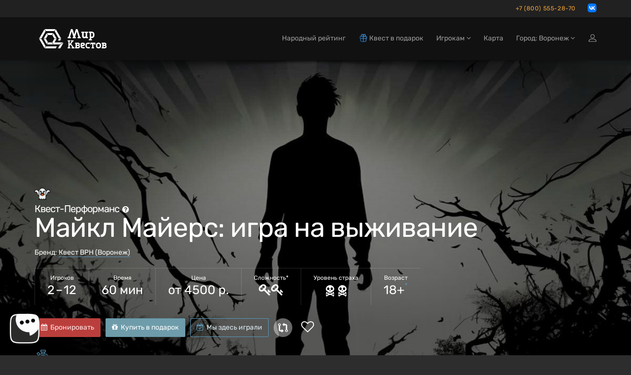

--- FILE ---
content_type: text/html; charset=utf-8
request_url: https://vzh.mir-kvestov.ru/quests/kvest-vrn-majkl-majers-igra-na-vyzhivanie
body_size: 45461
content:
<!DOCTYPE html>
<html lang="ru" style="background-color: #2D2D2D">
  <head>
    <meta charset="utf-8">
    <title>Квест-Перформанс «Майкл Майерс: игра на выживание» в Воронеже от «Квест ВРН»</title>
<meta name="description" content="Забронировать перформанс «Майкл Майерс: игра на выживание» в Воронеже от «Квест ВРН» на Mir-Kvestov.ru! Описание, фото, отзывы, контакты, расписание, запись и бронирование онлайн.">
    <meta name="viewport" content="width=device-width, maximum-scale=5, initial-scale=1, user-scalable=yes">

    <link rel="preload" as="font" crossorigin="anonymous" href="/assets/fontawesome-webfont-fa79d127baca4558a0b973f5f514b90fc5ef43314c41095f5cb285ffaa0a4029.woff2" type="font/woff2">

    <meta name="country" content="Россия">
    <meta name="country-phone-format" content="+0 (000) 000-00-00">
    <meta name="currency" content=" р.">
    <meta name="prefilled-order-comment" content="">
    <meta name="csrf-param" content="authenticity_token" />
<meta name="csrf-token" content="yeEI3_nOkOki-E9acamUW_wZhmQLZwP_LClSqCF76k9lbEXSJ4crsi-hkuj9JhiciImjbOB-O3rVrwJfHEXDbw" />
    <meta name="yandex-verification" content="70b9c87ff8c6d832" />
    <link rel="manifest" href="/assets/favicon/manifest-215b901b60d73afbafb46f38fab42104f63c51165317a93553d18421f3e460bf.json">
    <meta name="msapplication-config" content="/assets/favicon/browserconfig-86670b597b690bdf966ef2a6bb38a61b1e5453b805d04c95cb93a5744a0d7f74.xml">

      <meta name="apple-mobile-web-app-title" content="Мир квестов">
  <link rel="apple-touch-icon" href="/assets/favicon/apple-touch-icon-22d0646b089a844138077e9e5ef7b7e2fec96aa35387ed52232007066dbc099a.png">
  <link rel="icon" type="image/png" sizes="48x48" href="/assets/favicon/favicon-48x48-a9eaaa592190800652de2ad77235f9d02c05f16b288753e900cc776f65710b94.png">
  <link rel="icon" type="image/png" sizes="32x32" href="/assets/favicon/favicon-32x32-5b95e380496ff665268f1638502d954f4f20a306a57217db845fed448aa1dd2d.png">
  <link rel="icon" type="image/png" sizes="16x16" href="/assets/favicon/favicon-16x16-df3a3b5d4f5ba48ab3f2c3582393c44ae1e0987f0d21c12fd9e5475740612912.png">
  <link rel="icon" type="image/svg+xml" sizes="120x120" href="/assets/favicon/favicon-120x120-aae468c3da0ae5b8f3b7e9bf1b8909b50a73749bacaae5c9ad6c2c5a2de748aa.svg">
  <link rel="mask-icon" href="/assets/favicon/safari-pinned-tab-f8097a9493d5dcc368bf7c7306f2fea27c9926aa80c1da7d3bb09222231717e9.svg" color="#111">
  <link rel="icon" href="favicon.ico" type="image/x-icon">
  <link rel="shortcut icon" href="favicon.ico" type="image/x-icon">
  <link rel="icon" href="/assets/favicon/safari-pinned-tab-f8097a9493d5dcc368bf7c7306f2fea27c9926aa80c1da7d3bb09222231717e9.svg" type="image/svg+xml">
  <meta name="theme-color" content="#111">

<script>
  document.addEventListener('DOMContentLoaded', function() {
    const isDark = window.matchMedia("(prefers-color-scheme: dark)");

    if (isDark.matches) {
        const appleIcon = document.querySelector('link[rel="apple-touch-icon"]');
        const maskIcon = document.querySelector('link[rel="mask-icon"]');
        const svgIcon = document.querySelector('link[type="image/svg+xml"]');
        const icoIcon = document.querySelector('link[type="image/x-icon"]');

        appleIcon.href = "/assets/favicon/apple-touch-icon-light-0768a75d968b6248980f6a1a15665ced5dc0e61f79a411282042b66b08a896d6.png";
        maskIcon.href = "/assets/favicon/safari-pinned-tab-light-bf004bd8b7852d91d383aac5701e5e841d600d3c3b8b03db6d96e4e5fb2ff93d.svg";
        svgIcon.href = "/assets/favicon/safari-pinned-tab-light-bf004bd8b7852d91d383aac5701e5e841d600d3c3b8b03db6d96e4e5fb2ff93d.svg";
        icoIcon.href = "favicon-light.ico";
    } else {

    };
  })
</script>


    <meta content="mir-kvestov.ru" property="og:site_name" /><meta content="Квест-Перформанс «Майкл Майерс: игра на выживание» в Воронеже от «Квест ВРН»" property="og:title" /><meta content="https://vzh.mir-kvestov.ru/quests/kvest-vrn-majkl-majers-igra-na-vyzhivanie" property="og:url" /><meta content="website" property="og:type" /><meta content="Забронировать перформанс «Майкл Майерс: игра на выживание» в Воронеже от «Квест ВРН» на Mir-Kvestov.ru! Описание, фото, отзывы, контакты, расписание, запись и бронирование онлайн." property="og:description" /><meta content="Забронировать перформанс «Майкл Майерс: игра на выживание» в Воронеже от «Квест ВРН» на Mir-Kvestov.ru! Описание, фото, отзывы, контакты, расписание, запись и бронирование онлайн." name="twitter:description" /><link href="https://vzh.mir-kvestov.ru/uploads/quest_photos/30823/kvest-maykl-mayers-igra-na-vyzhivanie-kvest-vrn-925ca471.jpg?v=1766492165" rel="image_src" /><meta content="https://vzh.mir-kvestov.ru/uploads/quest_photos/30823/kvest-maykl-mayers-igra-na-vyzhivanie-kvest-vrn-925ca471.jpg?v=1766492165" property="og:image" /><meta content="https://vzh.mir-kvestov.ru/uploads/quest_photos/30823/kvest-maykl-mayers-igra-na-vyzhivanie-kvest-vrn-925ca471.jpg?v=1766492165" property="vk:image" /><meta content="https://vzh.mir-kvestov.ru/uploads/quest_photos/30823/kvest-maykl-mayers-igra-na-vyzhivanie-kvest-vrn-925ca471.jpg?v=1766492165" property="twitter:image" /><meta content="Квест-Перформанс «Майкл Майерс: игра на выживание» в Воронеже от «Квест ВРН»" name="twitter:title" /><meta content="summary_large_image" name="twitter:card" /><meta content="@mir_kvestov" name="twitter:site" /><meta content="https://vzh.mir-kvestov.ru/uploads/quest_photos/30823/kvest-maykl-mayers-igra-na-vyzhivanie-kvest-vrn-925ca471.jpg?v=1766492165" name="twitter:image:src" /><meta content="https://vzh.mir-kvestov.ru/uploads/quest_photos/30823/kvest-maykl-mayers-igra-na-vyzhivanie-kvest-vrn-925ca471.jpg?v=1766492165" name="twitter:image" /><link rel="canonical" href="https://vzh.mir-kvestov.ru/quests/kvest-vrn-majkl-majers-igra-na-vyzhivanie"><meta name="timetable-API-URL" content="/time_slots.js?quest_url=kvest-vrn-majkl-majers-igra-na-vyzhivanie">

    <script>
      var dataLayer = dataLayer || [];

      function set_DataLayer_timer() {
        window.removeEventListener("scroll", set_DataLayer_timer, { passive: true })

        setTimeout(function() {
          dataLayer.push({ 'event' : 'loadLowPriorityCounters' });
        }, 1200)
      }
      window.addEventListener("scroll", set_DataLayer_timer, { passive: true })
    </script>


      <link rel="stylesheet" href="/assets/home-category-quest-75d09be472fe2b45b9ee56c09070547101ec657c3a983683f57b9f92a118a70f.css" />

    <link rel="stylesheet" href="/assets/modals/gdpr-e6b27d31d7f698af2cee4788626c35943b9ef91f977053d764969dc1d2a8e64a.css" />
    

        <!-- Yandex.Metrika counter -->
        <script type="text/javascript">
            (function(m,e,t,r,i,k,a){
                m[i]=m[i]||function(){(m[i].a=m[i].a||[]).push(arguments)};
                m[i].l=1*new Date();
                for (var j = 0; j < document.scripts.length; j++) {if (document.scripts[j].src === r) { return; }}
                k=e.createElement(t),a=e.getElementsByTagName(t)[0],k.async=1,k.src=r,a.parentNode.insertBefore(k,a)
            })(window, document,'script','https://mc.yandex.ru/metrika/tag.js?id=26098191', 'ym');

            ym(26098191, 'init', {ssr:true, webvisor:true, clickmap:true, accurateTrackBounce:true, trackLinks:true});
        </script>
        <noscript><div><img src="https://mc.yandex.ru/watch/26098191" style="position:absolute; left:-9999px;" alt="" /></div></noscript>
        <!-- /Yandex.Metrika counter -->

  </head>

  <body class="has-sticky-footer" data-page="quests-show" data-style="unstyled" data-super-navbar="true">

    
    <div class="compare-popup js-compare-popup"><div class="compare-popup__text"><p class="compare-popup__add"><span class="js-compare-txt"></span></p><p class="compare-popup__num">Всего выбрано игр:<span class="js-compare-number"></span></p></div><a class="compare-popup__compare js-compare-btn" href="/compare">Сравнить</a><button class="compare-popup__close js-compare-close">+</button></div>
    <header class="topHead navbar-fixed-top" id="topNav"><div class="super-navbar"><div class="container"><a class="super-navbar__btn super-navbar__btn--city" href="/cities"><i class="fa fa-map-marker"></i> Воронеж</a><a rel="nofollow" class="super-navbar__btn super-navbar__btn--phone" href="tel:+78005552870">+7 (800) 555-28-70</a><a class="super-navbar__btn--whatsapp js-hide-whatsapp" target="_blank" rel="nofollow" href="https://vk.com/write-109110067"><img width="18" height="18" alt="иконка vk" src="/assets/icons/vk_logo-b7a91abeb4751070e4a30089616b00e1e42349e39b2f956db78b5f89c87f8ffc.svg" /></a></div></div><nav class="navbar navbar-inverse navbar__stripe"><div class="container"><div class="navbar-header"><a class="navbar-brand" href="/"><svg
 class="menu-logo-img"
 height="60px"
 role="img"
 version="1.1"
 viewBox="0 0 155 60"
 width="155px"
 xml:space="preserve"
 xmlns:xlink="http://www.w3.org/1999/xlink"
 xmlns="http://www.w3.org/2000/svg"
>
  <title>Квесты в реальности в Воронеже</title>
  <desc>Логотип компании «Мир Квестов»</desc>
  <style type="text/css">
    .menu-logo-img path { fill: white; fill-rule: nonzero; }
  </style>
  <path d="M38.564,19.333l-2.322,4.019l3.84,6.652l4.642,0l-6.16,-10.671l0,0Z"/>
  <path d="M25.334,18.919l2.321,4.02l7.871,0l2.32,-4.02l-12.512,0Z"/>
  <path d="M23.29,30.831l-4.643,0l6.161,10.671l2.322,-4.02l-3.84,-6.651Z"/>
  <path d="M35.335,37.895l-7.489,0l-2.321,4.021l12.132,0l-2.322,-4.021Z"/>
  <path d="M23.29,30.004l3.744,-6.486l-2.321,-4.021l-6.066,10.507l4.643,0Z"/>
  <path d="M22.487,45.523l-8.482,-14.692l-4.643,0l10.803,18.712l2.322,-4.02l0,0Z"/>
  <path d="M14.005,30.004l8.386,-14.528l-2.321,-4.021l-10.708,18.549l4.643,0Z"/>
  <path d="M43.208,11.291l-2.323,4.02l8.482,14.693l4.643,0l-10.802,-18.713l0,0Z"/>
  <path d="M20.691,10.877l2.322,4.021l17.155,0l2.322,-4.021l-21.799,0l0,0Z"/>
  <path d="M49.367,30.831l-1.757,3.044l4.644,0l1.756,-3.044l-4.643,0l0,0Z"/>
  <path d="M51.42,41.916l6.985,-4.021l-17.759,0l4.079,-7.064l-4.643,0l-3.935,6.816l2.465,4.269l12.808,0Z"/>
  <path d="M51.843,42.65l-4.218,7.308l4.642,0l4.643,-8.042l1.886,-3.267l-6.953,4.001l0,0Z"/>
  <path d="M42.97,45.937l-19.767,0l-2.321,4.021l22.088,0l2.318,-4.021l-2.318,0Z"/>
  <path d="M96.534,18.886l-1.589,-0.264l0,-2.385l6.353,0l0,2.385l-1.588,0.264l0,6.617c0,0.53 0.398,1.059 1.062,1.059l0.791,0c1.191,0 2.118,-0.795 2.118,-1.985l0,-5.691l-1.587,-0.264l0,-2.385l6.352,0l0,2.385l-1.587,0.264l0,7.941l1.587,0.265l0,2.381l-3.97,0l-0.529,-0.795c-0.53,0.398 -1.457,0.795 -2.384,0.795l-1.058,0c-2.171,0 -3.971,-1.588 -3.971,-3.706l0,-6.881l0,0Z"/>
  <path d="M78.974,26.832l-1.594,0.265l0,2.392l6.382,0l0,-2.392l-1.596,-0.265l3.456,-11.17l3.458,11.17l-1.596,0.265l0,2.392l6.38,0l0,-2.392l-1.592,-0.265l-5.055,-15.955l-3.191,0l-3.454,10.901l-3.457,-10.901l-3.192,0l-5.054,15.955l-1.593,0.265l0,2.392l6.38,0l0,-2.392l-1.595,-0.265l3.458,-11.17l3.455,11.17Z"/>
  <path d="M114.987,26.213l0,-7.228l1.578,0c0.961,0 1.676,0.564 1.811,1.598l0,4.032c-0.135,1.033 -0.851,1.598 -1.811,1.598l-1.578,0Zm0,4.898l0,-2.034l1.578,0c2.55,0 4.686,-1.987 4.925,-4.48l-0.017,0c0.009,-0.123 0.014,-0.246 0.014,-0.371l0,-3.643l-0.003,0c-0.246,-2.486 -2.373,-4.462 -4.919,-4.462l-1.819,0l-2.87,0l-1.558,0l0,2.341l1.558,0.26l0,12.389l-1.562,0.26l0,2.342l6.233,0l0,-2.342l-1.56,-0.26l0,0Z"/>
  <path d="M143.644,46.655c0,0.447 -0.367,0.815 -0.816,0.815c-0.902,0 -1.803,-0.004 -2.705,-0.004l0,-2.381l2.705,0c0.447,0 0.816,0.369 0.816,0.816l0,0.754Zm-3.501,-4.652l0,-0.263l0,-0.75l2.482,0l0.02,0.001l0.019,0.001l0.018,0.001l0.001,0l0.018,0.002l0.019,0.002l0,0l0.019,0.002l0.018,0.004l0.001,0l0.018,0.003l0,0c0.255,0.053 0.464,0.237 0.552,0.477l0.001,0c0.004,0.012 0.008,0.023 0.012,0.035l0.009,0.035l0.005,0.018l0.004,0.018l0.003,0.019l0,0l0.003,0.019l0.005,0.036l0.002,0.019l0.001,0.019l0.001,0.019l0,0.303l-0.001,0.019l-0.001,0.018l-0.002,0.019l-0.002,0.019l-0.003,0.018l-0.002,0.019l-0.001,0l-0.003,0.019l-0.004,0.017l-0.005,0.018l-0.009,0.036c-0.004,0.012 -0.008,0.023 -0.012,0.034l-0.001,0c-0.088,0.241 -0.297,0.425 -0.552,0.478l0,0l-0.018,0.003l-0.001,0l-0.018,0.003l-0.019,0.003l0,0l-0.019,0.002l-0.018,0.001l-0.001,0l-0.018,0.002l-0.019,0.001l-0.02,0l-1.733,0l-0.749,0l0,-0.749l0,0Zm4.69,1.964c0.617,-0.52 1.046,-1.277 1.046,-2.31c0,-1.82 -1.326,-3.105 -3.211,-3.105l-2.139,0l-4.34,0l0,2.031l1.215,0.203l0,0.002l0.019,0.002l0,6.875l-1.234,0.207l0,2.029l6.647,0c1.989,0 3.388,-1.357 3.388,-3.277c0,-1.245 -0.589,-2.11 -1.391,-2.657"/>
  <path d="M97.726,49.886c-2.359,0 -4.312,-1.952 -4.312,-4.311l0,-3.744c0,-1.84 1.362,-3.293 3.178,-3.293l2.269,0c1.998,0 3.405,1.362 3.405,3.293c0,1.927 -1.407,2.949 -2.836,3.29l-3.29,0.794c0.089,0.953 0.725,1.475 1.586,1.475l4.088,0l0,2.496l-4.088,0Zm-0.794,-8.85c-0.454,0 -0.792,0.339 -0.792,0.795l0,1.473l2.721,-0.68c0.456,-0.112 0.682,-0.408 0.682,-0.793c0,-0.5 -0.34,-0.795 -0.795,-0.795l-1.816,0Z"/>
  <path d="M107.823,49.886c-2.234,0 -4.104,-1.74 -4.314,-3.923l0.015,0c-0.008,-0.109 -0.012,-0.217 -0.012,-0.326l0,-3.191l0.002,0c0.215,-2.177 2.079,-3.908 4.309,-3.908l4.108,0l0,2.508l-0.014,0l-2.279,0.002l-0.572,-0.002l-1.243,0c-0.841,0 -1.468,0.495 -1.586,1.4l0,3.532c0.118,0.905 0.746,1.4 1.586,1.4l1.256,0l0,-0.003l0.572,0l2.28,-0.001l0,2.512l-2.852,0l-1.256,0l0,0Z"/>
  <path d="M128.952,49.943c-2.212,0 -4.063,-1.741 -4.271,-3.924l0.015,0c-0.008,-0.108 -0.012,-0.216 -0.012,-0.326l0,-3.19l0.002,0c0.214,-2.178 2.058,-3.909 4.266,-3.909l2.033,0l0,2.509l-0.014,0l-0.222,0.002l-0.566,-0.002l-1.231,0c-0.832,0 -1.453,0.494 -1.57,1.4l0,0l0,3.532c0.117,0.904 0.738,1.399 1.57,1.399l1.244,0l0,-0.002l0.567,0l0.222,-0.001l0,2.512l-0.789,0l-1.244,0l0,0Z"/>
  <path d="M130.675,49.943c2.211,0 4.063,-1.741 4.271,-3.924l-0.016,0c0.008,-0.108 0.013,-0.216 0.013,-0.326l0,-3.19l-0.003,0c-0.213,-2.178 -2.058,-3.909 -4.265,-3.909l-1.232,0l-0.788,0l-0.013,0l0,2.509l0.013,0l0.222,0.002l0.566,-0.002l1.232,0c0.832,0 1.453,0.494 1.569,1.4l0,3.532c-0.117,0.904 -0.738,1.399 -1.569,1.399l-1.245,0l0,-0.002l-0.566,0l-0.222,-0.001l0,2.512l2.033,0Z"/>
  <path d="M116.983,47.71c-0.005,-0.396 0.012,-0.794 0.012,-1.049l0,-5.655c-0.549,-0.003 -1.128,-0.009 -1.779,-0.017l-0.204,1.425l-1.838,0l0,-1.266l0,-2.583l10.264,0l0,3.849l-2.042,0l-0.204,-1.425c-0.571,0.007 -1.087,0.012 -1.575,0.015l0,5.657c0,0.255 0.016,0.653 0.012,1.049l1.223,0.204l0,2.044l-1.239,0l-0.029,0l-2.556,0l-0.03,0l-1.238,0l0,-2.044l1.223,-0.204l0,0Z"/>
  <path d="M71.141,44.901l1.803,-2.357l3.786,5.215l-1.387,0.231l0,1.904l5.549,0l0,-1.904l-1.385,-0.231l-5.199,-6.997l3.646,-4.941l1.386,-0.23l0,-1.904l-5.551,0l0,1.904l1.389,0.23l-4.037,5.532l0,-5.191l0,-0.242l1.433,-0.238l0,-1.979l-1.433,0l-0.727,0l-0.975,0l-0.726,0l-1.433,0l0,1.979l1.433,0.238l0,11.756l-1.437,0.24l0,1.978l5.301,0l0,-1.978l-1.436,-0.24l0,-2.049l0,-0.726l0,0Z"/>
  <path d="M89.591,46.655c0,0.447 -0.367,0.815 -0.816,0.815c-0.902,0 -1.803,-0.004 -2.705,-0.004l0,-2.381l2.705,0c0.447,0 0.816,0.369 0.816,0.816l0,0.754Zm-3.501,-4.652l0,-0.263l0,-0.75l2.482,0l0.019,0.001l0.019,0.001l0,0l0.019,0.001l0.019,0.002l0.019,0.002l0,0l0.018,0.002l0.019,0.004l0,0l0.018,0.003l0.001,0c0.255,0.053 0.464,0.237 0.552,0.477c0.004,0.012 0.008,0.023 0.012,0.035l0.01,0.035l0.005,0.018l0.004,0.018l0.003,0.019l0.003,0.019l0.005,0.036l0.002,0.019l0.001,0.019l0.001,0.019l0,0.303l-0.001,0.019l-0.001,0.018l-0.002,0.019l-0.003,0.019l-0.002,0.018l-0.003,0.019l-0.003,0.019l-0.004,0.017l-0.005,0.018l-0.01,0.036c-0.004,0.012 -0.008,0.023 -0.012,0.034c-0.088,0.241 -0.297,0.425 -0.552,0.478l-0.001,0l-0.018,0.003l0,0l-0.019,0.003l-0.018,0.003l0,0l-0.019,0.002l-0.019,0.001l-0.019,0.002l0,0l-0.019,0.001l-0.019,0l-1.733,0l-0.749,0l0,-0.749l0,0Zm4.689,1.964c0.618,-0.52 1.047,-1.277 1.047,-2.31c0,-1.82 -1.327,-3.105 -3.211,-3.105l-2.139,0l-4.34,0l0,2.031l1.215,0.203l0,0.002l0.018,0.002l0,6.875l-1.233,0.207l0,2.029l6.647,0c1.988,0 3.388,-1.357 3.388,-3.277c0,-1.245 -0.59,-2.11 -1.392,-2.657"/>
</svg>
</a><div class="navbar__menu-tablet"><a class="navbar__menu-tablet__a" href="/ratings">Народный рейтинг</a><a class="navbar__menu-tablet__a" href="/gifts"><img class="navbar-icon" alt="Подарочные сертификаты на квесты и перформансы" title="Подарочные сертификаты на квесты и перформансы" src="/assets/gifts/gifts_icon-cd3ddf3fd1119990705da802dccf3add2fdf1fcc6742960eefd8fdac512b8b77.svg" />Квест в подарок</a></div><a class="navbar__btn-mobile navbar__btn-mobile--gifts" href="/gifts"><img alt="Сертификаты" class="header-gift-icon-mobile__img" src="/assets/gifts/gifts_icon-cd3ddf3fd1119990705da802dccf3add2fdf1fcc6742960eefd8fdac512b8b77.svg" /></a><button name="button" type="button" class="navbar__btn-mobile visible-sm" data-toggle="modal" data-target="#loginmodalWindow"><img alt="Иконка входа на сайт" class="login-icon" src="/assets/icons/profile-8721076fbd5361a990e0768b38cd1f70d92816844e72bb22b96618bce0a07a9b.svg" /></button><button type="button" class="collapsed navbar__btn-mobile" data-toggle="collapse" data-target=".navbar-collapse" aria-expanded="false"><svg
 class="header-icon-hamburger"
 height="20px"
 role="img"
 version="1.1"
 viewBox="0 0 17 20"
 width="17px"
 xml:space="preserve"
 xmlns:xlink="http://www.w3.org/1999/xlink"
 xmlns="http://www.w3.org/2000/svg"
>
  <title>Меню</title>
  <style type="text/css">
    .header-icon-hamburger rect { fill: white; }
  </style>
  <rect height="3" width="17" x="0" y="2"  />
  <rect height="3" width="17" x="0" y="8"  />
  <rect height="3" width="17" x="0" y="14" />
</svg>
<span class="sr-only">Открыть меню</span></button></div><div class="collapse navbar-collapse"><ul class="nav navbar-nav navbar-right"><li><a href="/ratings"><span class="hidden-md">Народный рейтинг</span><span class="hidden-xs hidden-sm hidden-lg">Рейтинг</span></a></li><li><a href="/gifts"><span class="hidden-md"><img class="navbar-icon" alt="Подарочные сертификаты на квесты и перформансы" title="Подарочные сертификаты на квесты и перформансы" src="/assets/gifts/gifts_icon-cd3ddf3fd1119990705da802dccf3add2fdf1fcc6742960eefd8fdac512b8b77.svg" />Квест в подарок</span><span class="hidden-xs hidden-sm hidden-lg"><img class="navbar-icon" alt="Подарочные сертификаты на квесты и перформансы" title="Подарочные сертификаты на квесты и перформансы" src="/assets/gifts/gifts_icon-cd3ddf3fd1119990705da802dccf3add2fdf1fcc6742960eefd8fdac512b8b77.svg" />Сертификат</span></a></li><li class="dropdown"><a class="dropdown-toggle" id="menu_about" role="button" data-toggle="dropdown" aria-haspopup="true" aria-expanded="false" href="#">Игрокам <i class="fa fa-angle-down"></i></a><ul class="dropdown-menu"><li><a href="/bonus-program-faq">Квестобаллы</a></li><li><a href="/add_quests">Добавить квест</a></li><li><a href="/news">Новости Мира Квестов</a></li><li><a href="/smi_o_nas">СМИ о нас</a></li><li class="dropdown dropdown-submenu"><a class="dropdown-toggle" role="button" data-toggle="dropdown" aria-haspopup="true" aria-expanded="false" href="#">Статьи о квестах <i class="fa fa-angle-down"></i></a><ul class="dropdown-menu"><li><a href="/articles/chto-takoe-kvesty-v-realnosty">Что такое квесты в реальности?</a></li><li><a href="/articles/kak-vybrat-kvest">Как выбрать квест?</a></li><li><a href="/articles/sposoby-resheniya-zadach-kvesta">Способы решения задач квеста</a></li><li><a href="/articles/fobia-v-mire-kvestov">Клаустрофобия в Мире квестов</a></li><li><a href="/articles/kak-zabronirovat-kvest">Как забронировать квест?</a></li><li><a href="/articles/chto-takoe-performance">Что такое перформанс?</a></li><li><a href="/articles/chto-takoe-zhivoi-quest">Что такое ролевые квесты?</a></li><li><a href="/articles/quests-reviews">Отзывы на квесты</a></li><li><a href="/articles/quest-rules">Правила посещения квестов и перформансов</a></li><li><a href="/articles/escape-lifehack">Как пройти эскейп: 12 советов команды «Мира Квестов»</a></li><li><a href="/articles/performance-lifehack">Как пройти перформанс: советы команды «Мира Квестов»</a></li><li><a href="/articles/genre-performance">Жанры и разновидности перформансов</a></li><li><a href="/articles/holidays">Квесты на праздник: день влюбленных, 23 февраля и 8 марта</a></li><li><a href="/articles/proposal">Как сделать предложение в квесте?</a></li><li><a href="/articles/date">Как организовать свидание в квесте?</a></li></ul></li></ul></li><li class=""><a href="/map">Карта</a></li><li class="dropdown navbar__dropdown-cities"><a class="dropdown-toggle" role="button" data-toggle="dropdown" aria-haspopup="true" aria-expanded="false" href="#">Город: Воронеж <i class="fa fa-angle-down"></i></a><ul class="dropdown-menu"><li><a href="https://ekb.mir-kvestov.ru">Екатеринбург</a></li><li><a href="https://irk.mir-kvestov.ru">Иркутск</a></li><li><a href="https://kzn.mir-kvestov.ru">Казань</a></li><li><a href="https://krd.mir-kvestov.ru">Краснодар</a></li><li><a href="https://krsk.mir-kvestov.ru">Красноярск</a></li><li><a href="https://mir-kvestov.ru">Москва</a></li><li><a href="https://nn.mir-kvestov.ru">Нижний Новгород</a></li><li><a href="https://nsk.mir-kvestov.ru">Новосибирск</a></li><li><a href="https://omsk.mir-kvestov.ru">Омск</a></li><li><a href="https://samara.mir-kvestov.ru">Самара</a></li><li><a href="https://spb.mir-kvestov.ru">Санкт-Петербург</a></li><li><a href="https://srtv.mir-kvestov.ru">Саратов</a></li><li><a href="https://sochi.mir-kvestov.ru">Сочи</a></li><li><a href="https://ufa.mir-kvestov.ru">Уфа</a></li><li class="divider" role="separator"></li><li><a href="https://vzh.mir-kvestov.ru/cities">Показать все города</a></li></ul></li><li><button name="button" type="button" title="Войти на сайт" class="hidden-xs hidden-sm" data-toggle="modal" data-target="#loginmodalWindow"><img alt="Иконка входа на сайт" class="login-icon" src="/assets/icons/profile-8721076fbd5361a990e0768b38cd1f70d92816844e72bb22b96618bce0a07a9b.svg" /></button><a class="hidden-md hidden-lg" href="/users/login">Войти на сайт</a></li></ul></div></div></nav><div id="header_shadow"></div></header>

      <main class="expands-to-push-footer-down"><script>dataLayer.push({
  'event'           : 'viewQuestPage',
  'quest_id'        : '20754',
  'quest_type'      : 'перформанс',
  'quest_name'      : 'Майкл Майерс: игра на выживание',
  'quest_full_name' : 'Майкл Майерс: игра на выживание (Квест ВРН, Воронеж)',
  'quest_company'   : 'Квест ВРН',
  'quest_city'      : 'Воронеж',
  'quest_city_url'  : 'https://vzh.mir-kvestov.ru'
});</script><script type="application/ld+json">{"@context":"http://schema.org/","@type":"Product","name":"Майкл Майерс: игра на выживание","description":"Майкл Майерс – жестокий серийный убийца, первой жертвой которого стала его старшая сестра, после чего он не смог остановиться. После многочисленных жестоких убийств его поймали и отправили на лечение в психиатрическую клинику.\n\nВас пригласили на закрытую вечеринку. Там вы узнаете, что Майкл сбежал из психбольницы. Но это еще не все, хозяином этой кровавой вечеринки является он сам!","url":"https://vzh.mir-kvestov.ruquests/kvest-vrn-majkl-majers-igra-na-vyzhivanie","image":"https://vzh.mir-kvestov.ru/uploads/quest_photos/30823/kvest-maykl-mayers-igra-na-vyzhivanie-kvest-vrn-925ca471_medium.jpg?v=1766492165","brand":{"@type":"Brand","name":"Квест ВРН"},"offers":{"@type":"AggregateOffer","url":"https://vzh.mir-kvestov.ruquests/kvest-vrn-majkl-majers-igra-na-vyzhivanie","availability":"http://schema.org/InStock","lowPrice":4500,"highPrice":5500,"priceCurrency":"RUB","offerCount":1,"validFrom":"2026-01-26"},"aggregateRating":{"@type":"AggregateRating","ratingValue":"9.3","ratingCount":18,"reviewCount":18,"bestRating":"10","worstRating":"1"}}</script><div data="move-timetable-after" itemscope="" itemtype="https://schema.org/EntertainmentBusiness"><section class="masthead"><style>@media (min-width: 700px) {
  .masthead {
    background-image: -webkit-gradient(linear, left top, left bottom, from(hsla(0, 0%, 0%, 0.2)), color-stop(80%, hsla(0, 0%, 0%, 0.6))), url(/uploads/quest_photos/30823/kvest-maykl-mayers-igra-na-vyzhivanie-kvest-vrn-925ca471_xlarge.jpg?v=1766492165);
    background-image: linear-gradient(hsla(0, 0%, 0%, 0.2) 0%, hsla(0, 0%, 0%, 0.6) 80%), url(/uploads/quest_photos/30823/kvest-maykl-mayers-igra-na-vyzhivanie-kvest-vrn-925ca471_xlarge.jpg?v=1766492165);
  }
}

@media (max-width: 699px) {
  .masthead {
    background-image: -webkit-gradient(linear, left top, left bottom, from(hsla(0, 0%, 0%, 0.5)), color-stop(80%, hsla(0, 0%, 0%, 0.7))), url(/uploads/quest_photos/30823/kvest-maykl-mayers-igra-na-vyzhivanie-kvest-vrn-925ca471_large.jpg?v=1766492165);
    background-image: linear-gradient(hsla(0, 0%, 0%, 0.5) 0%, hsla(0, 0%, 0%, 0.7) 80%), url(/uploads/quest_photos/30823/kvest-maykl-mayers-igra-na-vyzhivanie-kvest-vrn-925ca471_large.jpg?v=1766492165);
  }
}</style><div class="container"><img class="quest__game-type__icon" alt="Иконка" src="/uploads/quest_type_icons/2/ghost_(2).svg" /><h1><span class="game-type">Квест-Перформанс<span data-toggle="tooltip" data-original-title="Игра с обязательным присутствием актера. Сочетает в себе элементы формата «квест в реальности» и театрализованного представления" data-html="true"><i style="font-size: 16px; margin-left: 6px;" class="fa fa-question-circle"></i> </span></span> Майкл Майерс: игра на выживание </h1><p class="company">Бренд: <a target="_blank" class="white-link-blue-underline" href="/companies/kvest-vrn-voronezh">Квест ВРН (Воронеж)</a></p><ul class="params-ul"><li class="cell"><span class="th">Игроков</span><span class="td">2 – 12</span></li><li class="cell"><span class="th">Время</span><span class="td">60 мин</span></li><li class="cell"><span class="th">Цена </span><span class="td">от 4500 р.</span></li><li class="cell"><span class="th">Сложность*</span><span class="td"><span data-toggle="tooltip" data-original-title="&lt;span class=&#39;rich-tooltip-1-title&#39;&gt;Средний&lt;/span&gt;
&lt;span class=&#39;rich-tooltip-1-refinement&#39;&gt;Рекомендуется для игроков, которые уже пробовали свои силы в квестах, но всё ещё осваиваются. Такие игроки могут пройти игру с подсказками, а более уверенные игроки — самостоятельно.&lt;/span&gt;
" data-html="true"><i class="fa fa-key"></i><i class="fa fa-key"></i></span></span></li><li class="cell"><span class="th">Уровень страха</span><span class="td scary"><span data-toggle="tooltip" data-original-title="&lt;span class=&#39;rich-tooltip-1-title&#39;&gt;Страшный&lt;/span&gt;
&lt;span class=&#39;rich-tooltip-1-refinement&#39;&gt;Квест включает интенсивные элементы: пугающие образы или неожиданные эффекты. Требует готовности к умеренному уровню страха и эмоционального напряжения. Не рекомендуется людям с повышенной чувствительностью, допускаются подростки, если нет противопоказаний к подобным переживаниям.&lt;/span&gt;
" data-html="true"><img alt="Страшный" src="/assets/quest/scary-6-e15aa3fbfd1cf658881c230c5a1fbfccd1c936bd184519566947a24294a0992c.svg" /><img alt="Страшный" src="/assets/quest/scary-6-e15aa3fbfd1cf658881c230c5a1fbfccd1c936bd184519566947a24294a0992c.svg" /></span></span></li><li class="cell"><span class="th">Возраст</span><span class="td" data-toggle="tooltip" data-original-title="12+ в сопровождении (лайт), 14+ (стандартный), 18+ (взрослый)">18+<sup>*</sup></span></li></ul><div class="actions btn-row"><a class="btn booking-btn btn-danger" title="Бронировать квест-Перформанс «Майкл Майерс: игра на выживание» от Квест ВРН" data-scroll="" href="#timetable"><i class="fa fa-calendar"></i> Бронировать</a><a class="btn btn-info" href="/gifts"><i class="fa fa-gift"></i> Купить в подарок</a><button name="button" type="submit" id="visited" class="js-visited btn btn-default btn-without-outline" data-quest-id="20754"><i class="fa fa-calendar-check-o"></i> Мы здесь играли</button><div class="quest-tile__compare quest-tile__compare--static js-quest-compare-btn" data-id="20754" data-name="Майкл Майерс: игра на выживание" data-type="Перформанс"><div class="quest-tile__compare-tooltip quest-tile__compare-tooltip--top"><span class="quest-tile__compare-add">Добавить</span><span class="quest-tile__compare-remove">Удалить</span><span>Перформанс</span><span>Майкл Майерс: игра на выживание</span><span class="quest-tile__compare-add">к сравнению</span><span class="quest-tile__compare-remove">из сравнения</span></div></div><span class="favorite favorite-lg" data-id="20754"><i class="fa fa-heart-o"></i></span></div><div class="clients-competition-v2"><div class="icon"><svg xmlns="http://www.w3.org/2000/svg" xmlns:xlink="http://www.w3.org/1999/xlink" version="1.1" class="icon-stopwatch-1 " x="0px" y="0px" viewBox="0 0 512 512" style="enable-background:new 0 0 512 512;" xml:space="preserve" width="35px" height="35px">
	<style type="text/css">
		.icon-stopwatch-1 path,
    .icon-stopwatch-1 circle {
      fill: #1980b8;
      fill: var(--brand-primary);
    }
	</style>
	<path d="M303.978,104.256V72.904h20.247c4.788,0,8.668-3.881,8.668-8.668V8.668c0-4.787-3.88-8.668-8.668-8.668h-136.34    c-4.788,0-8.668,3.881-8.668,8.668v55.568c0,4.787,3.88,8.668,8.668,8.668h19.399v31.533    c-15.114,3.666-29.582,8.995-43.202,15.786l-40.937-49.075c-3.067-3.678-8.532-4.17-12.208-1.104l-42.896,35.782    c-1.765,1.472-2.872,3.586-3.08,5.876c-0.207,2.29,0.505,4.568,1.977,6.332l38.358,45.983    c-34.698,36.987-55.985,86.697-55.985,141.292C49.311,419.279,142.031,512,255.999,512s206.688-92.721,206.688-206.688    C462.688,207.856,394.886,125.949,303.978,104.256z M196.553,55.568V17.336h119.002v38.231H196.553z M286.642,72.905v27.992    c-10.002-1.493-20.232-2.275-30.643-2.275c-10.665,0-21.143,0.813-31.378,2.379V72.905H286.642z M85.802,113.587l29.584-24.678    l33.244,39.85c-11.027,6.731-21.373,14.468-30.919,23.078L85.802,113.587z M255.999,494.664    c-104.409,0-189.352-84.943-189.352-189.352s84.943-189.352,189.352-189.352s189.352,84.943,189.352,189.352    S360.408,494.664,255.999,494.664z" />
	<path d="M255.999,140.393c-90.937,0-164.918,73.982-164.918,164.918s73.982,164.917,164.918,164.917    s164.917-73.982,164.917-164.917C420.917,214.375,346.935,140.393,255.999,140.393z M264.668,296.643V157.991    c74.487,4.336,134.315,64.164,138.651,138.653L264.668,296.643L264.668,296.643z M255.999,452.892    c-81.377,0-147.582-66.205-147.582-147.581c0-78.467,61.557-142.817,138.914-147.321v147.321c0,4.787,3.88,8.668,8.668,8.668    h147.32C398.816,391.337,334.466,452.892,255.999,452.892z" />
	<circle cx="364.409" cy="367.9" r="8.668" />
	<circle cx="318.584" cy="413.715" r="8.668" />
	<circle cx="255.999" cy="430.485" r="8.668" />
	<circle cx="193.415" cy="413.715" r="8.668" />
	<circle cx="147.59" cy="367.9" r="8.668" />
	<circle cx="130.819" cy="305.316" r="8.668" />
	<circle cx="147.59" cy="242.72" r="8.668" />
	<circle cx="193.415" cy="196.906" r="8.668" />
	<circle cx="318.584" cy="196.906" r="8.668" />
	<circle cx="364.409" cy="242.72" r="8.668" />
</svg>
</div><div class="content"><p>Сейчас этот квест <span class="nobr">просматривают 4 человека</span></p></div></div></div></section><nav class="anchrs-1"><div class="container"><ul class="anchrs-1__ul"><li class="anchrs-1__li"><a data-scroll="" class="anchrs-1__a" href="#description">Описание</a></li><li class="anchrs-1__li"><a data-scroll="" class="anchrs-1__a" href="#timetable">Расписание</a></li><li class="anchrs-1__li"><a data-scroll="" class="anchrs-1__a" href="#contacts">Контакты</a></li><li class="anchrs-1__li"><button type="button" data-action="show-quest-reviews-layer" data-label="anchors" class="anchrs-1__btn">Отзывы <sup class="anchrs-1__counter">32</sup></button></li><li class="anchrs-1__li"><a data-scroll="" class="anchrs-1__a" href="#photos">Фотографии <sup class="anchrs-1__counter">5</sup></a></li><li class="anchrs-1__li"><a data-scroll="" class="anchrs-1__a" href="#quest_versions">Версии/Сценарии</a></li><li class="anchrs-1__li"><a data-scroll="" class="anchrs-1__a" href="#timetable">Бронировать <sup class="anchrs-1__decoration">Online</sup></a></li></ul></div></nav>
<div class="main-info content"><meta content="Перформанс Майкл Майерс: игра на выживание" itemprop="name" /><meta content="12" itemprop="maximumAttendeeCapacity" /><meta content="RUB" itemprop="currenciesAccepted" /><meta content="Cash, Credit Card" itemprop="paymentAccepted" /><meta content="+78005552870" itemprop="telephone" /><meta content="от 4500 до 5500 руб." itemprop="priceRange" /><span itemprop="address" itemscope="" itemtype="https://schema.org/PostalAddress"><meta content="RU" itemprop="addressCountry" /><meta content="Воронеж" itemprop="addressLocality" /><meta content="ул. Владимира Невского, д. 38/1" itemprop="streetAddress" /></span><span itemprop="geo" itemscope="" itemtype="https://schema.org/GeoCoordinates"><meta content="51.715716" itemprop="latitude" /><meta content="39.157671" itemprop="longitude" /></span><span itemprop="image" itemscope="" itemtype="https://schema.org/ImageObject"><link href="https://vzh.mir-kvestov.ru/uploads/quest_photos/30823/kvest-maykl-mayers-igra-na-vyzhivanie-kvest-vrn-925ca471_large.jpg?v=1766492165" itemprop="contentUrl" /><link href="https://vzh.mir-kvestov.ru/uploads/quest_photos/30823/kvest-maykl-mayers-igra-na-vyzhivanie-kvest-vrn-925ca471_large.jpg?v=1766492165" itemprop="url" /></span><div class="container"><div class="main-info-columns"><div class="structured-data"><div class="quest-rating-populi" itemprop="aggregateRating" itemscope="" itemtype="https://schema.org/AggregateRating"><meta content="10" itemprop="bestRating" /><meta content="1" itemprop="worstRating" /><meta content="18" itemprop="reviewCount" /><meta content="18" itemprop="ratingCount" /><meta content="9.3" itemprop="ratingValue" /><h3>Народный рейтинг</h3><p class="quest-rating-populi__value-team-count"><span class="quest-rating-populi__value"><i style="color: rgb(160, 206, 77)" class="fa fa-star-o"></i> <span class="quest-rating-populi__value-figure">9.3</span><sup> /<span>10</span></sup></span><span class="quest-rating-populi__team-count">по оценкам<span class="quest-rating-populi__team-count_number">18 команд</span></span></p><div><div class="progress-1"><label class="progress-1__label" for="480a7de1">Игра актёров</label> <progress max="10" value="8.9" id="480a7de1"></progress> <span class="progress-1__tooltip" style="right: 11%">8.9&thinsp;/&#x200a;10</span></div><div class="progress-1"><label class="progress-1__label" for="4b86b845">Антураж и декорации</label> <progress max="10" value="9.7" id="4b86b845"></progress> <span class="progress-1__tooltip" style="right: 3%">9.7&thinsp;/&#x200a;10</span></div><div class="progress-1"><label class="progress-1__label" for="47efd3a4">Сервис</label> <progress max="10" value="9.3" id="47efd3a4"></progress> <span class="progress-1__tooltip" style="right: 7%">9.3&thinsp;/&#x200a;10</span></div><div class="progress-1"><label class="progress-1__label" for="1c3d8b9c">Безопасность</label> <progress max="10" value="9.4" id="1c3d8b9c"></progress> <span class="progress-1__tooltip" style="right: 6%">9.4&thinsp;/&#x200a;10</span></div></div><p class="quest-rating-populi__what">«<a target="_blank" href="/ratings">Народный рейтинг</a>» основан на оценках 18 команд, которые посетили квест «Майкл Майерс: игра на выживание» после бронирования на «Мире квестов».</p></div><div class="top_20"><div class="icon"><img class="lazyload" data-original="/assets/quest/top-20-3ac6a0893ffb7fd5cd7fea988fd94959a8dda5bce94d70595a0a195ca6bbe2a4.svg" alt="Топ-20" src="/black.gif" /></div><div class="content">Квест входит в 20 % лучших квестов Воронежа по проверенным отзывам <nobr>18 команд</nobr></div></div><div class="contacts" id="contacts"><h3>Контакты</h3><p class="with-bullet-icon-1"><i class="fa fa-fw fa-map-marker bullet-icon"></i>  <span class="btn-clipboard" data-clipboard-text="ул. Владимира Невского, д. 38/1" data-original-title="Скопировать адрес" data-toggle="tooltip"><span>ул. Владимира Невского, д. 38/1</span><img class="bullet-clip-img" alt="Иконка скопировать" src="/assets/icons/copy-be01a9af667ffd5a0f0dede15596073ceedb20243c8091d5dffc356a6cb05b20.svg" /></span> <span class="nobr">(<button id="show-map" data-before="показать карту" data-after="скрыть карту">показать карту</button>)</span></p><p class="with-bullet-icon-1" id="js-quest-map-spinner" style="display: none"><i class="fa fa-fw fa-spinner fa-spin bullet-icon"></i> Загружаем карту, это может занять несколько секунд</p><div class="quest-map" style="display: none"><meta name="map-center" content="{&quot;latitude&quot;:&quot;51.715716&quot;,&quot;longitude&quot;:&quot;39.157671&quot;}"><meta name="map-zoom" content="15"><meta name="locations" content="[{&quot;name&quot;:&quot;Майкл Майерс: игра на выживание&quot;,&quot;latitude&quot;:&quot;51.715716&quot;,&quot;longitude&quot;:&quot;39.157671&quot;,&quot;content&quot;:&quot;\u003cdiv class=\&quot;map-marker map-marker--yandex\&quot;\u003e\u003ca target=\&quot;_blank\&quot; class=\&quot;map-marker__image\&quot; href=\&quot;/quests/kvest-vrn-majkl-majers-igra-na-vyzhivanie\&quot;\u003e\u003cimg class=\&quot;map-marker__img lazy-map-item\&quot; alt=\&quot;Фото квеста «Майкл Майерс: игра на выживание»\&quot; data-original=\&quot;/uploads/quest_photos/30823/kvest-maykl-mayers-igra-na-vyzhivanie-kvest-vrn-925ca471_small.jpg?v=1766492165\&quot; src=\&quot;/assets/placeholders/quests/360x242-2cdfbcd9f362eab4ee41346f33e2f188342ac2708791fe96b38d2f8a711e5d28.jpg\&quot; /\u003e\u003c/a\u003e\u003cdiv class=\&quot;map-marker__content\&quot;\u003e\u003ch4 class=\&quot;map-marker__title\&quot;\u003e\u003cspan class=\&quot;map-marker__type\&quot;\u003e\u003cimg class=\&quot;map-marker__type__icon\&quot; alt=\&quot;Иконка\&quot; src=\&quot;/uploads/quest_type_icons/2/ghost_(2).svg\&quot; /\u003eПерформанс\u003c/span\u003e \u003ca target=\&quot;_blank\&quot; href=\&quot;/quests/kvest-vrn-majkl-majers-igra-na-vyzhivanie\&quot;\u003eМайкл Майерс: игра на выживание\u003c/a\u003e\u003c/h4\u003e\u003cdiv class=\&quot;map-marker__info\&quot;\u003e\u003cdiv data-toggle=\&quot;tooltip\&quot; title=\&quot;Уровень сложности\&quot;\u003e\u003ci class=\&quot;fa fa-key\&quot;\u003e\u003c/i\u003e\u003ci class=\&quot;fa fa-key\&quot;\u003e\u003c/i\u003e\u003c/div\u003e\u003cdiv data-toggle=\&quot;tooltip\&quot; title=\&quot;Количество\&quot;\u003e\u003ci class=\&quot;fa fa-male\&quot;\u003e\u003c/i\u003e 2–12\u003c/div\u003e\u003cdiv\u003e\u003ci class=\&quot;fa fa-clock-o\&quot;\u003e\u003c/i\u003e \u003cspan class=\&quot;map-marker__minutes\&quot;\u003e60 мин\u003c/span\u003e\u003c/div\u003e\u003c/div\u003e\u003cdiv class=\&quot;map-marker__rating\&quot;\u003e\u003ci class=\&quot;fa fa-star\&quot;\u003e\u003c/i\u003e\u003ci class=\&quot;fa fa-star\&quot;\u003e\u003c/i\u003e\u003ci class=\&quot;fa fa-star\&quot;\u003e\u003c/i\u003e\u003ci class=\&quot;fa fa-star\&quot;\u003e\u003c/i\u003e\u003ci class=\&quot;fa fa-star\&quot;\u003e\u003c/i\u003e 4.9 (\u003ca target=\&quot;_blank\&quot; class=\&quot;map-marker__rating__link\&quot; href=\&quot;/quests/kvest-vrn-majkl-majers-igra-na-vyzhivanie#reviews_block\&quot;\u003e32 \u003ci class=\&quot;fa fa-commenting-o\&quot;\u003e\u003c/i\u003e\u003c/a\u003e)\u003c/div\u003e\u003cdiv class=\&quot;map-marker__players-rating\&quot;\u003eНародный рейтинг: \u003ci style=\&quot;color: rgb(160, 206, 77)\&quot; class=\&quot;fa fa-star-o\&quot;\u003e\u003c/i\u003e 9.3\u003csup\u003e/\u003cspan\u003e10\u003c/span\u003e\u003c/sup\u003e\u003c/div\u003e\u003ca class=\&quot;btn btn-primary btn-sm hidden-xs map-marker__button\&quot; target=\&quot;_blank\&quot; href=\&quot;/quests/kvest-vrn-majkl-majers-igra-na-vyzhivanie\&quot;\u003eПодробнее о квесте\u003c/a\u003e\u003c/div\u003e\u003cdiv class=\&quot;map-marker__description\&quot;\u003eИгра на выживание с серийным убийцей\u003c/div\u003e\u003c/div\u003e&quot;}]"><meta name="map-provider" content="Yandex"><div id="map-container"></div></div><p class="with-bullet-icon-1"><i class="fa fa-fw fa-phone bullet-icon"></i> <a rel="nofollow" href="tel:+78005552870">+7 (800) 555-28-70</a></p><noindex><p class="with-bullet-icon-1 js-hide-whatsapp"><i style="margin-top: -2px" class="fa fa-fw fa-vk bullet-icon"></i> <a target="_blank" rel="nofollow" href="https://vk.com/write-109110067">Связаться в VK</a></p></noindex><p class="with-bullet-icon-1"><i class="fa fa-fw fa-map-signs bullet-icon"></i> остановка «Гипермаркет «Линия», ориентиром является магазин «Магнит»</p><p class="with-bullet-icon-1"><i class="fa fa-fw fa-suitcase bullet-icon"></i> Услугу оказывает Ермонов В.С. ИНН 362806786397</p></div><div class="typo with-bullet-icon-1"><svg class="icon-cmd-enter-1 " width="17px" height="20px" viewBox="0 0 17 20" version="1.1" xmlns="http://www.w3.org/2000/svg" xmlns:xlink="http://www.w3.org/1999/xlink" xml:space="preserve">
  <style type="text/css">
    .icon-cmd-enter-1 path {
      fill: #1980b8;
      fill: var(--brand-primary);
      fill-rule: nonzero;
    }
  </style>

  <path d="M5.62,7.108l2.18,0l0,-2.18l-2.18,0l0,2.18Zm0,1.09l0,1.252c0,0.629 -0.227,1.167 -0.681,1.617c-0.455,0.449 -1.001,0.674 -1.639,0.674c-0.638,0 -1.183,-0.226 -1.635,-0.678c-0.452,-0.452 -0.678,-0.999 -0.678,-1.642c0,-0.629 0.226,-1.171 0.678,-1.628c0.452,-0.456 0.989,-0.685 1.613,-0.685l1.252,0l0,-2.18l-1.252,0c-0.624,0 -1.161,-0.228 -1.613,-0.685c-0.452,-0.456 -0.678,-1.001 -0.678,-1.634c0,-0.639 0.226,-1.184 0.678,-1.635c0.452,-0.452 0.997,-0.678 1.635,-0.678c0.638,0 1.184,0.225 1.639,0.674c0.454,0.449 0.681,0.988 0.681,1.616l0,1.252l2.18,0l0,-1.252c0,-0.628 0.227,-1.167 0.681,-1.616c0.454,-0.449 1,-0.674 1.639,-0.674c0.643,0 1.189,0.226 1.638,0.678c0.449,0.451 0.674,0.996 0.674,1.635c0,0.633 -0.225,1.178 -0.674,1.634c-0.449,0.457 -0.988,0.685 -1.616,0.685l-1.252,0l0,2.18l1.252,0c0.628,0 1.167,0.229 1.616,0.685c0.449,0.457 0.674,0.999 0.674,1.628c0,0.643 -0.225,1.19 -0.674,1.642c-0.449,0.452 -0.995,0.678 -1.638,0.678c-0.639,0 -1.185,-0.225 -1.639,-0.674c-0.454,-0.45 -0.681,-0.988 -0.681,-1.617l0,-1.252l-2.18,0Zm-1.09,-4.36l0,-1.229c0,-0.339 -0.12,-0.628 -0.361,-0.866c-0.241,-0.238 -0.53,-0.357 -0.869,-0.357c-0.334,0 -0.621,0.119 -0.862,0.357c-0.24,0.238 -0.361,0.527 -0.361,0.866c0,0.338 0.121,0.628 0.361,0.869c0.241,0.24 0.531,0.36 0.869,0.36l1.223,0Zm0,4.36l-1.223,0c-0.338,0 -0.628,0.121 -0.869,0.361c-0.24,0.241 -0.361,0.528 -0.361,0.862c0,0.339 0.121,0.628 0.361,0.869c0.241,0.24 0.531,0.361 0.869,0.361c0.334,0 0.621,-0.121 0.862,-0.361c0.241,-0.241 0.361,-0.528 0.361,-0.862l0,-1.23Zm4.36,-4.36l1.23,0c0.333,0 0.621,-0.12 0.861,-0.36c0.241,-0.241 0.361,-0.531 0.361,-0.869c0,-0.339 -0.119,-0.628 -0.357,-0.866c-0.238,-0.238 -0.527,-0.357 -0.865,-0.357c-0.339,0 -0.629,0.119 -0.869,0.357c-0.241,0.238 -0.361,0.527 -0.361,0.866l0,1.229Zm0,4.36l0,1.23c0,0.334 0.12,0.621 0.361,0.862c0.24,0.24 0.53,0.361 0.869,0.361c0.338,0 0.627,-0.121 0.865,-0.361c0.238,-0.241 0.357,-0.53 0.357,-0.869c0,-0.334 -0.12,-0.621 -0.361,-0.862c-0.24,-0.24 -0.528,-0.361 -0.861,-0.361l-1.23,0Z" />
  <path d="M16.664,15.457c0,0.556 -0.201,1.045 -0.603,1.467c-0.402,0.422 -0.889,0.633 -1.461,0.633l-4.849,0l0,2.041l-5.977,-2.845l5.977,-2.868l0,2.04l4.153,0c0.28,0 0.52,-0.088 0.72,-0.264c0.2,-0.176 0.3,-0.404 0.3,-0.684l0,-6.461l1.74,0l0,6.941Z" />
</svg>
 Нашли на сайте опечатку? Выделите фрагмент текста и нажмите <span class="kbd">Ctrl</span>+<span class="kbd">Enter</span></div><div class="commodities"><h3>В квесте есть</h3><p class="with-bullet-icon-1"><i class="fa fa-fw fa-wifi bullet-icon"></i> Wi-Fi: нет</p><p class="with-bullet-icon-1"><i class="fa fa-fw fa-car bullet-icon"></i> Парковка: нет</p><p class="with-bullet-icon-1"><i class="fa fa-fw fa-glass bullet-icon"></i> Зал ожидания: нет</p></div><div class="actions"><button name="button" type="submit" id="add-review-link--contacts" class="js-add-review-btn btn btn-default btn-without-outline" data-quest-id="20754">Оставить отзыв</button></div><div class="featured-review"><header class="featured-review__header"><h3>Случайный отзыв</h3><button type="button" data-action="show-quest-reviews-layer" data-label="random_review" class="featured-review__a"><i class="fa fa-commenting-o"></i> Все отзывы</button></header><div id="rf9b02af660af6877d55f5d40b17f59fe" class="item review-1"><div class="plate"><header><p class="rating"><i class="fa fa-star"></i><i class="fa fa-star"></i><i class="fa fa-star"></i><i class="fa fa-star"></i><i class="fa fa-star"></i></p><time datetime="2026-01-21"><i class="fa fa-clock-o"></i> 5 дней назад</time></header><blockquote><p class="review-comment">Мы опоздали, но благодарим администратора и актера, что это никак не повлияло! Суперский Майкл, музыка из фильма сделала вайб, потанцевали. Локация большая, комнаты интересные, загадки тоже! Спасибо за фотографию с актером!</p><cite><span><b>Злата Гуренко</b> (любитель)</span></cite></blockquote></div></div></div><div class="tags"><h3>Категории</h3><ul class="tags-2"><li><a title="Страшные квесты" href="/categories/scary"> Страшные</a></li><li><a title="Квесты для большой компании" href="/categories/big"> Для большой компании</a></li><li><a title="Квесты с актерами" href="/categories/performances"> С актерами</a></li><li><a title="Квесты для новичков" href="/categories/novice"> Для новичков</a></li><li><a title="Квесты для корпоратива" href="/categories/for-corporate-party"> Для корпоратива</a></li><li><a title="Квесты для подростков" href="/categories/for-teenagers"> Для подростков</a></li><li><a title="Квесты для взрослых" href="/categories/for-adults"> Для взрослых</a></li><li><a title="Подарочный сертификат" href="/categories/gifts"> Подарочный сертификат</a></li><li><a title="Квесты на день рождения" href="/categories/happy_birthday"> На день рождения</a></li><li><a title="Квесты для мужчин" href="/categories/for_men"> Для мужчин</a></li><li><a title="Квесты для женщин" href="/categories/for_women"> Для женщин</a></li><li><a title="Квесты на Хеллоуин" href="/categories/halloween"><i style="color: #ffffff" class="fa fa-snapchat-ghost"></i> Квесты на Хеллоуин</a></li><li><a title="Квесты для влюбленных" href="/categories/den-svyatogo-valentina"> День святого Валентина</a></li><li><a title="Квесты на 8 марта" href="/categories/8-marta"><i style="color: #ff8080" class="fa fa-heart"></i> 8 марта</a></li><li><a title="Квесты на 23 февраля" href="/categories/23-fevralya"><i style="color: #ffff00" class="fa fa-star"></i> 23 февраля</a></li><li><a title="Хорроры" href="/categories/horror"> Хоррор</a></li><li><a title="Топ-квесты" href="/categories/top-quests"> Топ квестов</a></li><li><a title="Перформансы" href="/categories/performance"> Перформансы</a></li><li><a title="Квест-ужасы" href="/categories/kvest-uzhasy"> Квест-ужасы</a></li><li><a title="18+" href="/categories/quests-18"> 18+</a></li><li><a title="Квесты с маньяком" href="/categories/maniac"> С маньяком</a></li><li><a title="Контактный перформанс" href="/categories/contact"> С контактом</a></li><li><a title="Страшные квесты с актерами" href="/categories/scary-quests-with-actors"> Страшные квесты с актерами</a></li><li><a title="Лучшие квесты" href="/categories/best-quests"> Лучшие</a></li><li><a title="Квесты про выживание" href="/categories/survival"> Выживание</a></li><li><a title="Квесты с культовыми персонажами" href="/categories/creepypastas"> Культовые персонажи и крипипаста</a></li><li><a title="Квест-триллер" href="/categories/thriller"> Триллер</a></li><li><a title="Квесты про сумасшедших" href="/categories/madman"> Сумасшедшие</a></li><li><a title="Квесты до 12 человек" href="/categories/do-12-igrokov"> До 12 человек</a></li></ul></div></div><div class="description-photo"><div class="description" id="description"><h3>Описание</h3><div itemprop="description"><p>Майкл Майерс – жестокий серийный убийца, первой жертвой которого стала его старшая сестра, после чего он не смог остановиться. После многочисленных жестоких убийств его поймали и отправили на лечение в психиатрическую клинику.</p>

<p>Вас пригласили на закрытую вечеринку. Там вы узнаете, что Майкл сбежал из психбольницы. Но это еще не все, хозяином этой кровавой вечеринки является он сам!</p><p style="margin: 15px 0 0"><b>Возрастные ограничения</b>: 18+ (12+ в сопровождении (лайт), 14+ (стандартный), 18+ (взрослый))</p></div></div><div class="prepay" id="prepay"><h3>Предоплата</h3><div class="yellow-text-color">Обязательна предоплата в размере 1000 рублей.</div>
Предоплата вносится после бронирования, организатор свяжется с вами для уточнения деталей.</div><div class="details" id="details"><h3>Особенности</h3><p>Фотографии игроков: услуга не предоставляется. <br>
Видео прохождения квеста: услуга не предоставляется.</p>

Главное фото взято со стороннего ресурса</div><div id="quest_versions"><section class="available-modes"><h3>Доступные режимы</h3><div class="version-lead-text">3 режима игры, отличаются уровнем контакта с актерами.<br>
Стоимость и условия прохождения квеста при различных режимах могут отличаться</div><div class="available-modes__container"><div class="available-mode"><div><div class="available-mode__title"><div>Лайт</div></div><div class="available-mode__players"><img alt="Возрастное ограничение" title="Возрастное ограничение" src="/assets/quest/body-8dfccffc9b650988af7880f1481cd080a29014b28ced0fd552a7754fb5b09565.svg" /><div class="available-mode__players-title">14+, с 12 лет в сопровождении взрослых или аниматора</div></div><div class="available-mode__description">без контакта, возможно выбрать без появления актера, актер создает ощущение присутствия, шорохи, скрежет</div></div><div class="available-mode__booking"><a data-prefill-order-comment="Режим игры: Лайт" class="prefill-comment available-mode__more" href="#timetable">Забронировать →</a></div></div><div class="available-mode"><div><div class="available-mode__title"><div>Стандартный</div></div><div class="available-mode__players"><img alt="Возрастное ограничение" title="Возрастное ограничение" src="/assets/quest/body-8dfccffc9b650988af7880f1481cd080a29014b28ced0fd552a7754fb5b09565.svg" /><div class="available-mode__players-title">14+</div></div><div class="available-mode__description">минимальный контакт, разрешены только нейтральные действия (взять за руку, положить руку на плечо, сопроводить в другую комнату)</div></div><div class="available-mode__booking"><a data-prefill-order-comment="Режим игры: Стандартный" class="prefill-comment available-mode__more" href="#timetable">Забронировать →</a></div></div><div class="available-mode"><div><div class="available-mode__title"><div>Взрослый</div></div><div class="available-mode__players"><img alt="Возрастное ограничение" title="Возрастное ограничение" src="/assets/quest/body-8dfccffc9b650988af7880f1481cd080a29014b28ced0fd552a7754fb5b09565.svg" /><div class="available-mode__players-title">18+</div></div><div class="available-mode__description">допускается только безболезненный сюжетный контакт в рамках сценария</div></div><div class="available-mode__booking"><a data-prefill-order-comment="Режим игры: Взрослый" class="prefill-comment available-mode__more" href="#timetable">Забронировать →</a></div></div></div></section></div><div class="gallery-fotorama" id="photos"><div class="fotorama"><a data-full="/uploads/quest_photos/30823/kvest-maykl-mayers-igra-na-vyzhivanie-kvest-vrn-925ca471_large.jpg?v=1766492165" data-caption="" itemprop="image" itemscope="itemscope" itemtype="https://schema.org/ImageObject" href="/uploads/quest_photos/30823/kvest-maykl-mayers-igra-na-vyzhivanie-kvest-vrn-925ca471_large.jpg?v=1766492165"><img alt="Фотография перформанса Майкл Майерс: игра на выживание от компании Квест ВРН (Фото 1)" title="Фотография перформанса Майкл Майерс: игра на выживание от компании Квест ВРН (Фото 1)" src="/uploads/quest_photos/30823/kvest-maykl-mayers-igra-na-vyzhivanie-kvest-vrn-925ca471_small.jpg?v=1766492165" /><link href="https://vzh.mir-kvestov.ru/uploads/quest_photos/30823/kvest-maykl-mayers-igra-na-vyzhivanie-kvest-vrn-925ca471_large.jpg?v=1766492165" itemprop="url" /><link href="https://vzh.mir-kvestov.ru/uploads/quest_photos/30823/kvest-maykl-mayers-igra-na-vyzhivanie-kvest-vrn-925ca471_large.jpg?v=1766492165" itemprop="contentUrl" /><link href="https://vzh.mir-kvestov.ru/uploads/quest_photos/30823/kvest-maykl-mayers-igra-na-vyzhivanie-kvest-vrn-925ca471_small.jpg?v=1766492165" itemprop="thumbnailUrl" /></a><a data-full="/uploads/quest_photos/30824/kvest-maykl-mayers-igra-na-vyzhivanie-kvest-vrn-4a3e9aa0_large.jpg?v=1766492168" data-caption="" itemprop="image" itemscope="itemscope" itemtype="https://schema.org/ImageObject" href="/uploads/quest_photos/30824/kvest-maykl-mayers-igra-na-vyzhivanie-kvest-vrn-4a3e9aa0_large.jpg?v=1766492168"><img alt="Фотография перформанса Майкл Майерс: игра на выживание от компании Квест ВРН (Фото 2)" title="Фотография перформанса Майкл Майерс: игра на выживание от компании Квест ВРН (Фото 2)" src="/uploads/quest_photos/30824/kvest-maykl-mayers-igra-na-vyzhivanie-kvest-vrn-4a3e9aa0_small.jpg?v=1766492168" /><link href="https://vzh.mir-kvestov.ru/uploads/quest_photos/30824/kvest-maykl-mayers-igra-na-vyzhivanie-kvest-vrn-4a3e9aa0_large.jpg?v=1766492168" itemprop="url" /><link href="https://vzh.mir-kvestov.ru/uploads/quest_photos/30824/kvest-maykl-mayers-igra-na-vyzhivanie-kvest-vrn-4a3e9aa0_large.jpg?v=1766492168" itemprop="contentUrl" /><link href="https://vzh.mir-kvestov.ru/uploads/quest_photos/30824/kvest-maykl-mayers-igra-na-vyzhivanie-kvest-vrn-4a3e9aa0_small.jpg?v=1766492168" itemprop="thumbnailUrl" /></a><a data-full="/uploads/quest_photos/30825/kvest-maykl-mayers-igra-na-vyzhivanie-kvest-vrn-fc2a9e8a_large.jpg?v=1766492171" data-caption="" itemprop="image" itemscope="itemscope" itemtype="https://schema.org/ImageObject" href="/uploads/quest_photos/30825/kvest-maykl-mayers-igra-na-vyzhivanie-kvest-vrn-fc2a9e8a_large.jpg?v=1766492171"><img alt="Фотография перформанса Майкл Майерс: игра на выживание от компании Квест ВРН (Фото 3)" title="Фотография перформанса Майкл Майерс: игра на выживание от компании Квест ВРН (Фото 3)" src="/uploads/quest_photos/30825/kvest-maykl-mayers-igra-na-vyzhivanie-kvest-vrn-fc2a9e8a_small.jpg?v=1766492171" /><link href="https://vzh.mir-kvestov.ru/uploads/quest_photos/30825/kvest-maykl-mayers-igra-na-vyzhivanie-kvest-vrn-fc2a9e8a_large.jpg?v=1766492171" itemprop="url" /><link href="https://vzh.mir-kvestov.ru/uploads/quest_photos/30825/kvest-maykl-mayers-igra-na-vyzhivanie-kvest-vrn-fc2a9e8a_large.jpg?v=1766492171" itemprop="contentUrl" /><link href="https://vzh.mir-kvestov.ru/uploads/quest_photos/30825/kvest-maykl-mayers-igra-na-vyzhivanie-kvest-vrn-fc2a9e8a_small.jpg?v=1766492171" itemprop="thumbnailUrl" /></a><a data-full="/uploads/quest_photos/30826/kvest-maykl-mayers-igra-na-vyzhivanie-kvest-vrn-97c47f26_large.jpg?v=1766492173" data-caption="" itemprop="image" itemscope="itemscope" itemtype="https://schema.org/ImageObject" href="/uploads/quest_photos/30826/kvest-maykl-mayers-igra-na-vyzhivanie-kvest-vrn-97c47f26_large.jpg?v=1766492173"><img alt="Фотография перформанса Майкл Майерс: игра на выживание от компании Квест ВРН (Фото 4)" title="Фотография перформанса Майкл Майерс: игра на выживание от компании Квест ВРН (Фото 4)" src="/uploads/quest_photos/30826/kvest-maykl-mayers-igra-na-vyzhivanie-kvest-vrn-97c47f26_small.jpg?v=1766492173" /><link href="https://vzh.mir-kvestov.ru/uploads/quest_photos/30826/kvest-maykl-mayers-igra-na-vyzhivanie-kvest-vrn-97c47f26_large.jpg?v=1766492173" itemprop="url" /><link href="https://vzh.mir-kvestov.ru/uploads/quest_photos/30826/kvest-maykl-mayers-igra-na-vyzhivanie-kvest-vrn-97c47f26_large.jpg?v=1766492173" itemprop="contentUrl" /><link href="https://vzh.mir-kvestov.ru/uploads/quest_photos/30826/kvest-maykl-mayers-igra-na-vyzhivanie-kvest-vrn-97c47f26_small.jpg?v=1766492173" itemprop="thumbnailUrl" /></a><a data-full="/uploads/quest_photos/30827/kvest-maykl-mayers-igra-na-vyzhivanie-kvest-vrn-9837a403_large.jpg?v=1766492176" data-caption="" itemprop="image" itemscope="itemscope" itemtype="https://schema.org/ImageObject" href="/uploads/quest_photos/30827/kvest-maykl-mayers-igra-na-vyzhivanie-kvest-vrn-9837a403_large.jpg?v=1766492176"><img alt="Фотография перформанса Майкл Майерс: игра на выживание от компании Квест ВРН (Фото 5)" title="Фотография перформанса Майкл Майерс: игра на выживание от компании Квест ВРН (Фото 5)" src="/uploads/quest_photos/30827/kvest-maykl-mayers-igra-na-vyzhivanie-kvest-vrn-9837a403_small.jpg?v=1766492176" /><link href="https://vzh.mir-kvestov.ru/uploads/quest_photos/30827/kvest-maykl-mayers-igra-na-vyzhivanie-kvest-vrn-9837a403_large.jpg?v=1766492176" itemprop="url" /><link href="https://vzh.mir-kvestov.ru/uploads/quest_photos/30827/kvest-maykl-mayers-igra-na-vyzhivanie-kvest-vrn-9837a403_large.jpg?v=1766492176" itemprop="contentUrl" /><link href="https://vzh.mir-kvestov.ru/uploads/quest_photos/30827/kvest-maykl-mayers-igra-na-vyzhivanie-kvest-vrn-9837a403_small.jpg?v=1766492176" itemprop="thumbnailUrl" /></a></div><script>document.addEventListener('DOMContentLoaded', function() {
  $('.fotorama').fotorama({
    allowfullscreen: 'native',
             arrows: 'true',
               auto: 'false', // do not auto-initialize and wait for manual initialization http://fotorama.io/customize/initialization/
              click: 'true',
           keyboard: 'true',
               loop: 'true',
                nav: 'thumbs',
              ratio:  730/490, // required by `width: 100%`
              swipe: 'false',
         transition: 'crossfade',
              width: '100%' // needs `ratio`
  });
});</script></div><div class="price"><h3>Цены</h3><p>Стоимость игры для команды от 2 до 5 человек – от 4000 до 5500 рублей. Доплата за дополнительного игрока – 500 рублей. Требуется частичная предоплата на все сеансы</p><p><b>Мы не берём комиссию</b> за бронирование игры на сайте с игроков. Если в квесте вам сообщили обратную информацию, пожалуйста, напишите нам на <a href="mailto:info@mir-kvestov.ru">info@mir-kvestov.ru</a></p><div class="btn-row"><a class="btn booking-btn btn-danger" title="Бронировать квест-Перформанс «Майкл Майерс: игра на выживание» от Квест ВРН" data-scroll="" href="#timetable"><i class="fa fa-calendar"></i> Бронировать</a><button name="button" type="submit" id="add-review-link--price" class="js-add-review-btn btn btn-default btn-without-outline" data-quest-id="20754">Оставить отзыв</button><a class="btn btn-info" href="/gifts"><i class="fa fa-gift"></i> Купить в подарок</a></div></div><hr class="no-margins not-full" /><section class="timetable-section"><div class="timetable" data-state="initial" id="timetable"><header><h2>Онлайн бронирование</h2></header><div class="loading-state-indicator" id="js-loading-state-indicator"><div class="loader-inner ball-grid-pulse"><div></div><div></div><div></div><div></div><div></div><div></div><div></div><div></div><div></div></div><div class="text"><p id="js-load-status-text">Запрашиваем расписание квестов</p><p class="small">Если произошла ошибка,<br />пожалуйста, свяжитесь с нами по телефону <a rel="nofollow" href="tel:+78005552870">+7 (800) 555-28-70</a> <br />или электронной почте <a href="mailto:info@mir-kvestov.ru">info@mir-kvestov.ru</a></p></div></div></div><button class="timetable__preorder-btn-hidden" data-toggle="modal" data-target="#quest-future-order-modal" type="button">Хотите забронировать игру на более позднюю дату?</button><div class="timetable-footer"><p>Обратите внимание, что «Мир Квестов» не взимает комиссию за бронирование игры на сайте с игроков. Если в квесте вам сообщили обратную информацию, пожалуйста, напишите нам на <a href="mailto:info@mir-kvestov.ru">info@mir-kvestov.ru</a></p></div></section></div></div></div></div></div>
<hr class="no-margins not-full" id="reviews_block" /><section class="container reviews-intro"><h2 id="reviews_block">Отзывы на перформанс «Майкл Майерс: игра на выживание»</h2><div class="row"><div class="col-md-5"><p style="margin-bottom: 0">Народный рейтинг: <sup><span data-toggle="tooltip" data-original-title="Рейтинг основан на оценках 18 команд, посетивших игру после бронирования на «Мире Квестов»."><i class="fa fa-question-circle"></i></span></sup><span style="font-size: 18px; margin-left: 5px"><span style="color: rgb(160, 206, 77)"><i class="fa fa-star-o"></i> 9.3</span> / 10</span></p><a class="small" target="_blank" href="/ratings">(подробнее о народном рейтинге)</a><div>Средняя оценка: <i class="fa fa-lg fa-star"></i><i class="fa fa-lg fa-star"></i><i class="fa fa-lg fa-star"></i><i class="fa fa-lg fa-star"></i><i class="fa fa-lg fa-star"></i><span style="margin-left: 7px">4.9</span> ( <span>32</span> отзыва )</div><div class="reviews-filter"><table class="user-rating"><caption>Кликните на звёздочки, чтобы отфильтровать отзывы</caption><tbody><tr><td class="user-rating__stars"><button class="user-rating__btn" data-action="show-quest-reviews-layer" data-label="page_reviews_filter" data-rating="5"><i class="fa  fa-star"></i><i class="fa  fa-star"></i><i class="fa  fa-star"></i><i class="fa  fa-star"></i><i class="fa  fa-star"></i></button></td><td class="user-rating__progress"><div class="progress"><div class="progress-bar" role="progressbar" style="width: 94%"></div></div></td><td class="user-rating__value">94 %</td></tr><tr><td class="user-rating__stars"><button class="user-rating__btn" data-action="show-quest-reviews-layer" data-label="page_reviews_filter" data-rating="4"><i class="fa  fa-star"></i><i class="fa  fa-star"></i><i class="fa  fa-star"></i><i class="fa  fa-star"></i><i class="fa  fa-star-o"></i></button></td><td class="user-rating__progress"><div class="progress"><div class="progress-bar" role="progressbar" style="width: 3%"></div></div></td><td class="user-rating__value">3 %</td></tr><tr><td class="user-rating__stars"><button class="user-rating__btn" data-action="show-quest-reviews-layer" data-label="page_reviews_filter" data-rating="3"><i class="fa  fa-star"></i><i class="fa  fa-star"></i><i class="fa  fa-star"></i><i class="fa  fa-star-o"></i><i class="fa  fa-star-o"></i></button></td><td class="user-rating__progress"><div class="progress"><div class="progress-bar" role="progressbar" style="width: 0%"></div></div></td><td class="user-rating__value">0 %</td></tr><tr><td class="user-rating__stars"><button class="user-rating__btn" data-action="show-quest-reviews-layer" data-label="page_reviews_filter" data-rating="2"><i class="fa  fa-star"></i><i class="fa  fa-star"></i><i class="fa  fa-star-o"></i><i class="fa  fa-star-o"></i><i class="fa  fa-star-o"></i></button></td><td class="user-rating__progress"><div class="progress"><div class="progress-bar" role="progressbar" style="width: 3%"></div></div></td><td class="user-rating__value">3 %</td></tr><tr><td class="user-rating__stars"><button class="user-rating__btn" data-action="show-quest-reviews-layer" data-label="page_reviews_filter">Q-мастер</button></td><td class="user-rating__progress"><div class="progress"><div class="progress-bar" role="progressbar" style="width: 0%"></div></div></td><td class="user-rating__value">0 %</td></tr></tbody></table></div></div><div class="col-md-7" style="padding-top: 10px"><button name="button" type="submit" id="add-review-link-1" class="js-add-review-btn btn btn-default btn-without-outline" data-quest-id="20754">Оставить отзыв</button></div></div></section><section class="container ai-review-summary mb-4"><div class="col-md-7 ai-block"><div class="row flex"><div class="col" style="padding: 25px 0px 25px 20px"><span class="ai_span">Привет! Я – искусственный интеллект команды «Мир Квестов». Для вашего удобства я проанализировал 27 последних отзывов и написал общий.</span><span class="ai_span"> Если я что-то указал неверно, напишите об этом на почту <a href="mailto:info@mir-kvestov.ru">info@mir-kvestov.ru</a> или в мессенджеры.</span></div><div class="col flex" style="padding: 25px"><img alt="AI" class="lazyload" style="width: 60px" src="/assets/icons/ai_brain-f8df27d85c6497d40ab27ad93cc2bc74d42b40e4e228597d885a55441e4f13a5.svg" /></div></div><div class="row flex mt-2"><div class="col" style="padding: 0 25px 20px 20px"><span class="ai_span"><p class="ai_paragraph">Особенности:</p>
<p class="ai_paragraph">Антураж, декорации, сюжет</p>
<p>Декорации продуманы до мелочей, придают атмосферу и внушают страх. Задания интересные, атмосфера поддерживается светомузыкой.</p>

<p class="ai_paragraph">Безопасность</p>
<p>Уровень безопасности поддерживается, администраторы приветливы и готовы помочь.</p>

<p class="ai_paragraph">Уровень страха</p>
<p>Квест вызывает сильный страх.</p>

<p class="ai_paragraph">Актеры</p>
<p>Актеры отлично справляются со своей задачей, создают атмосферу и поддерживают индивидуальный подход к каждому игроку.</p>

<p class="ai_paragraph">Помещение и особенности площадки</p>
<p>Помещение большое, с множеством интересных комнат и загадок. Подходит для больших компаний.</p>

<p class="ai_paragraph">Возраст и количество игроков</p>
<p>Квест подходит для посещения большой компанией, есть положительные отзывы о посещении с детьми.</p>

<p class="ai_paragraph">Негативные моменты</p>
<p>Негативных моментов не отмечено.</p>

<p class="ai_paragraph">Общий вывод:</p>
<p>Квест рекомендуется к посещению, он вызывает массу положительных эмоций и впечатлений.</p></span></div></div></div></section><section class="container reviews" id="verified-reviews"><h2>Подтверждённые отзывы</h2><p class="subhead">Отзывы на квест «Майкл Майерс: игра на выживание» от игроков, которые забронировали игру на нашем сайте, успешно её посетили и оценили специально для «Мира Квестов».</p><ul class="masonry-list-cc"><li class="review" data-genius="false" data-rating="5"><div id="re9db5f1f92b2a23a135bf2d1a9329f5c" class="item review-1 verified" itemtype="https://schema.org/Review" itemscope="itemscope"><link itemprop="url" href="https://vzh.mir-kvestov.ru/quests/kvest-vrn-majkl-majers-igra-na-vyzhivanie#re9db5f1f92b2a23a135bf2d1a9329f5c"><span itemprop="itemReviewed" itemscope="" itemtype="https://schema.org/EntertainmentBusiness"><meta content="Перформанс Майкл Майерс: игра на выживание" itemprop="name" /><meta content="12" itemprop="maximumAttendeeCapacity" /><meta content="RUB" itemprop="currenciesAccepted" /><meta content="Cash, Credit Card" itemprop="paymentAccepted" /><meta content="+78005552870" itemprop="telephone" /><meta content="от 4500 до 5500 руб." itemprop="priceRange" /><span itemprop="address" itemscope="" itemtype="https://schema.org/PostalAddress"><meta content="RU" itemprop="addressCountry" /><meta content="Воронеж" itemprop="addressLocality" /><meta content="ул. Владимира Невского, д. 38/1" itemprop="streetAddress" /></span><span itemprop="geo" itemscope="" itemtype="https://schema.org/GeoCoordinates"><meta content="51.715716" itemprop="latitude" /><meta content="39.157671" itemprop="longitude" /></span><span itemprop="image" itemscope="" itemtype="https://schema.org/ImageObject"><link href="https://vzh.mir-kvestov.ru/uploads/quest_photos/30823/kvest-maykl-mayers-igra-na-vyzhivanie-kvest-vrn-925ca471_large.jpg?v=1766492165" itemprop="contentUrl" /><link href="https://vzh.mir-kvestov.ru/uploads/quest_photos/30823/kvest-maykl-mayers-igra-na-vyzhivanie-kvest-vrn-925ca471_large.jpg?v=1766492165" itemprop="url" /></span></span><div class="plate"><header><div class="header__flex" itemprop="author" itemscope="" itemtype="https://schema.org/Person"><div class="header__flex-avatar"><img alt="Павел - автор отзыва на перформанс Майкл Майерс: игра на выживание" src="/assets/placeholders/review/boss-light-7446c4151a34fb36156ad2bd029afa06c9836647de067fbcdf8a3eea146f5596.svg" /></div><div class="header__flex-text"><p class="header__user-name" itemprop="name">Павел</p> (любитель)<time class="header__time" datetime="2025-02-05">12 месяцев назад</time></div></div><span aria-hidden="true"><time datetime="2025-02-05" itemprop="datePublished"></time></span></header><blockquote itemprop="description"><img class="review-1__quotes" alt="Иконка кавычек" src="/assets/icons/quotes-e4292d42ae9f58a8f25ab35b91d345fb3bc3d9ddaa2bf7569dc60eb7a99f06bd.svg" /><p class="review-comment">Отличный квест, территория большая декорации качественные дорогие и их много, пустых комнат нет, игра актёра отличная</p></blockquote><p class="rating" data-rating="5" itemprop="reviewRating" itemtype="https://schema.org/Rating" itemscope="itemscope"><i class="fa fa-star"></i><i class="fa fa-star"></i><i class="fa fa-star"></i><i class="fa fa-star"></i><i class="fa fa-star"></i><meta itemprop="ratingValue" content="5"></p></div></div></li><li class="review" data-genius="false" data-rating="5"><div id="rcf8e2b6e436b98d78f2b69c538b6ab51" class="item review-1 verified" itemtype="https://schema.org/Review" itemscope="itemscope"><link itemprop="url" href="https://vzh.mir-kvestov.ru/quests/kvest-vrn-majkl-majers-igra-na-vyzhivanie#rcf8e2b6e436b98d78f2b69c538b6ab51"><span itemprop="itemReviewed" itemscope="" itemtype="https://schema.org/EntertainmentBusiness"><meta content="Перформанс Майкл Майерс: игра на выживание" itemprop="name" /><meta content="12" itemprop="maximumAttendeeCapacity" /><meta content="RUB" itemprop="currenciesAccepted" /><meta content="Cash, Credit Card" itemprop="paymentAccepted" /><meta content="+78005552870" itemprop="telephone" /><meta content="от 4500 до 5500 руб." itemprop="priceRange" /><span itemprop="address" itemscope="" itemtype="https://schema.org/PostalAddress"><meta content="RU" itemprop="addressCountry" /><meta content="Воронеж" itemprop="addressLocality" /><meta content="ул. Владимира Невского, д. 38/1" itemprop="streetAddress" /></span><span itemprop="geo" itemscope="" itemtype="https://schema.org/GeoCoordinates"><meta content="51.715716" itemprop="latitude" /><meta content="39.157671" itemprop="longitude" /></span><span itemprop="image" itemscope="" itemtype="https://schema.org/ImageObject"><link href="https://vzh.mir-kvestov.ru/uploads/quest_photos/30823/kvest-maykl-mayers-igra-na-vyzhivanie-kvest-vrn-925ca471_large.jpg?v=1766492165" itemprop="contentUrl" /><link href="https://vzh.mir-kvestov.ru/uploads/quest_photos/30823/kvest-maykl-mayers-igra-na-vyzhivanie-kvest-vrn-925ca471_large.jpg?v=1766492165" itemprop="url" /></span></span><div class="plate"><header><div class="header__flex" itemprop="author" itemscope="" itemtype="https://schema.org/Person"><div class="header__flex-avatar"><img alt="Татьяна Григоренко - автор отзыва на перформанс Майкл Майерс: игра на выживание" src="/assets/placeholders/review/boss-light-7446c4151a34fb36156ad2bd029afa06c9836647de067fbcdf8a3eea146f5596.svg" /></div><div class="header__flex-text"><p class="header__user-name" itemprop="name">Татьяна Григоренко</p> (любитель)<time class="header__time" datetime="2024-05-28">больше года назад</time></div></div><span aria-hidden="true"><time datetime="2024-05-28" itemprop="datePublished"></time></span></header><blockquote itemprop="description"><img class="review-1__quotes" alt="Иконка кавычек" src="/assets/icons/quotes-e4292d42ae9f58a8f25ab35b91d345fb3bc3d9ddaa2bf7569dc60eb7a99f06bd.svg" /><p class="review-comment">Детям очень понравилось! Придём еще!</p></blockquote><p class="rating" data-rating="5" itemprop="reviewRating" itemtype="https://schema.org/Rating" itemscope="itemscope"><i class="fa fa-star"></i><i class="fa fa-star"></i><i class="fa fa-star"></i><i class="fa fa-star"></i><i class="fa fa-star"></i><meta itemprop="ratingValue" content="5"></p></div></div></li><li class="review" data-genius="false" data-rating="5"><div id="r74ca08f94d6ed7d8f7e2077429ace792" class="item review-1 verified" itemtype="https://schema.org/Review" itemscope="itemscope"><link itemprop="url" href="https://vzh.mir-kvestov.ru/quests/kvest-vrn-majkl-majers-igra-na-vyzhivanie#r74ca08f94d6ed7d8f7e2077429ace792"><span itemprop="itemReviewed" itemscope="" itemtype="https://schema.org/EntertainmentBusiness"><meta content="Перформанс Майкл Майерс: игра на выживание" itemprop="name" /><meta content="12" itemprop="maximumAttendeeCapacity" /><meta content="RUB" itemprop="currenciesAccepted" /><meta content="Cash, Credit Card" itemprop="paymentAccepted" /><meta content="+78005552870" itemprop="telephone" /><meta content="от 4500 до 5500 руб." itemprop="priceRange" /><span itemprop="address" itemscope="" itemtype="https://schema.org/PostalAddress"><meta content="RU" itemprop="addressCountry" /><meta content="Воронеж" itemprop="addressLocality" /><meta content="ул. Владимира Невского, д. 38/1" itemprop="streetAddress" /></span><span itemprop="geo" itemscope="" itemtype="https://schema.org/GeoCoordinates"><meta content="51.715716" itemprop="latitude" /><meta content="39.157671" itemprop="longitude" /></span><span itemprop="image" itemscope="" itemtype="https://schema.org/ImageObject"><link href="https://vzh.mir-kvestov.ru/uploads/quest_photos/30823/kvest-maykl-mayers-igra-na-vyzhivanie-kvest-vrn-925ca471_large.jpg?v=1766492165" itemprop="contentUrl" /><link href="https://vzh.mir-kvestov.ru/uploads/quest_photos/30823/kvest-maykl-mayers-igra-na-vyzhivanie-kvest-vrn-925ca471_large.jpg?v=1766492165" itemprop="url" /></span></span><div class="plate"><header><div class="header__flex" itemprop="author" itemscope="" itemtype="https://schema.org/Person"><div class="header__flex-avatar"><img alt="Ольга  - автор отзыва на перформанс Майкл Майерс: игра на выживание" src="/assets/placeholders/review/boss-light-7446c4151a34fb36156ad2bd029afa06c9836647de067fbcdf8a3eea146f5596.svg" /></div><div class="header__flex-text"><p class="header__user-name" itemprop="name">Ольга </p> (любитель)<time class="header__time" datetime="2024-03-03">почти 2 года назад</time></div></div><span aria-hidden="true"><time datetime="2024-03-03" itemprop="datePublished"></time></span></header><blockquote itemprop="description"><img class="review-1__quotes" alt="Иконка кавычек" src="/assets/icons/quotes-e4292d42ae9f58a8f25ab35b91d345fb3bc3d9ddaa2bf7569dc60eb7a99f06bd.svg" /><p class="review-comment">Отличный квест, антураж, актёр. Нам очень понравилось</p></blockquote><p class="rating" data-rating="5" itemprop="reviewRating" itemtype="https://schema.org/Rating" itemscope="itemscope"><i class="fa fa-star"></i><i class="fa fa-star"></i><i class="fa fa-star"></i><i class="fa fa-star"></i><i class="fa fa-star"></i><meta itemprop="ratingValue" content="5"></p></div></div></li><li class="review" data-genius="false" data-rating="5"><div id="r550e8a935f4c65a1f7c51c0626b01e28" class="item review-1 verified" itemtype="https://schema.org/Review" itemscope="itemscope"><link itemprop="url" href="https://vzh.mir-kvestov.ru/quests/kvest-vrn-majkl-majers-igra-na-vyzhivanie#r550e8a935f4c65a1f7c51c0626b01e28"><span itemprop="itemReviewed" itemscope="" itemtype="https://schema.org/EntertainmentBusiness"><meta content="Перформанс Майкл Майерс: игра на выживание" itemprop="name" /><meta content="12" itemprop="maximumAttendeeCapacity" /><meta content="RUB" itemprop="currenciesAccepted" /><meta content="Cash, Credit Card" itemprop="paymentAccepted" /><meta content="+78005552870" itemprop="telephone" /><meta content="от 4500 до 5500 руб." itemprop="priceRange" /><span itemprop="address" itemscope="" itemtype="https://schema.org/PostalAddress"><meta content="RU" itemprop="addressCountry" /><meta content="Воронеж" itemprop="addressLocality" /><meta content="ул. Владимира Невского, д. 38/1" itemprop="streetAddress" /></span><span itemprop="geo" itemscope="" itemtype="https://schema.org/GeoCoordinates"><meta content="51.715716" itemprop="latitude" /><meta content="39.157671" itemprop="longitude" /></span><span itemprop="image" itemscope="" itemtype="https://schema.org/ImageObject"><link href="https://vzh.mir-kvestov.ru/uploads/quest_photos/30823/kvest-maykl-mayers-igra-na-vyzhivanie-kvest-vrn-925ca471_large.jpg?v=1766492165" itemprop="contentUrl" /><link href="https://vzh.mir-kvestov.ru/uploads/quest_photos/30823/kvest-maykl-mayers-igra-na-vyzhivanie-kvest-vrn-925ca471_large.jpg?v=1766492165" itemprop="url" /></span></span><div class="plate"><header><div class="header__flex" itemprop="author" itemscope="" itemtype="https://schema.org/Person"><div class="header__flex-avatar"><img alt="Людмила - автор отзыва на перформанс Майкл Майерс: игра на выживание" src="/assets/placeholders/review/boss-light-7446c4151a34fb36156ad2bd029afa06c9836647de067fbcdf8a3eea146f5596.svg" /></div><div class="header__flex-text"><p class="header__user-name" itemprop="name">Людмила</p> (новичок)<time class="header__time" datetime="2024-01-02">около 2 лет назад</time></div></div><span aria-hidden="true"><time datetime="2024-01-02" itemprop="datePublished"></time></span></header><blockquote itemprop="description"><img class="review-1__quotes" alt="Иконка кавычек" src="/assets/icons/quotes-e4292d42ae9f58a8f25ab35b91d345fb3bc3d9ddaa2bf7569dc60eb7a99f06bd.svg" /><p class="review-comment">Ребята 13-14 лет получили массу впечатлений и эмоций. Отдельная благодарность актеру. Рекомендуем.</p></blockquote><p class="rating" data-rating="5" itemprop="reviewRating" itemtype="https://schema.org/Rating" itemscope="itemscope"><i class="fa fa-star"></i><i class="fa fa-star"></i><i class="fa fa-star"></i><i class="fa fa-star"></i><i class="fa fa-star"></i><meta itemprop="ratingValue" content="5"></p></div></div></li><li class="review" data-genius="false" data-rating="5"><div id="r05c9d96f35c27380e74f07403e6772d3" class="item review-1 verified" itemtype="https://schema.org/Review" itemscope="itemscope"><link itemprop="url" href="https://vzh.mir-kvestov.ru/quests/kvest-vrn-majkl-majers-igra-na-vyzhivanie#r05c9d96f35c27380e74f07403e6772d3"><span itemprop="itemReviewed" itemscope="" itemtype="https://schema.org/EntertainmentBusiness"><meta content="Перформанс Майкл Майерс: игра на выживание" itemprop="name" /><meta content="12" itemprop="maximumAttendeeCapacity" /><meta content="RUB" itemprop="currenciesAccepted" /><meta content="Cash, Credit Card" itemprop="paymentAccepted" /><meta content="+78005552870" itemprop="telephone" /><meta content="от 4500 до 5500 руб." itemprop="priceRange" /><span itemprop="address" itemscope="" itemtype="https://schema.org/PostalAddress"><meta content="RU" itemprop="addressCountry" /><meta content="Воронеж" itemprop="addressLocality" /><meta content="ул. Владимира Невского, д. 38/1" itemprop="streetAddress" /></span><span itemprop="geo" itemscope="" itemtype="https://schema.org/GeoCoordinates"><meta content="51.715716" itemprop="latitude" /><meta content="39.157671" itemprop="longitude" /></span><span itemprop="image" itemscope="" itemtype="https://schema.org/ImageObject"><link href="https://vzh.mir-kvestov.ru/uploads/quest_photos/30823/kvest-maykl-mayers-igra-na-vyzhivanie-kvest-vrn-925ca471_large.jpg?v=1766492165" itemprop="contentUrl" /><link href="https://vzh.mir-kvestov.ru/uploads/quest_photos/30823/kvest-maykl-mayers-igra-na-vyzhivanie-kvest-vrn-925ca471_large.jpg?v=1766492165" itemprop="url" /></span></span><div class="plate"><header><div class="header__flex" itemprop="author" itemscope="" itemtype="https://schema.org/Person"><div class="header__flex-avatar"><img class="lazyload" alt="Полина Смирнова - автор отзыва на перформанс Майкл Майерс: игра на выживание" src="/black.gif" data-original="/uploads/users/512832/small/unnamed.png"></div><div class="header__flex-text"><p class="header__user-name" itemprop="name">Полина Смирнова</p> (гуру)<time class="header__time" datetime="2023-08-31">больше 2 лет назад</time></div></div><span aria-hidden="true"><time datetime="2023-08-31" itemprop="datePublished"></time></span></header><blockquote itemprop="description"><img class="review-1__quotes" alt="Иконка кавычек" src="/assets/icons/quotes-e4292d42ae9f58a8f25ab35b91d345fb3bc3d9ddaa2bf7569dc60eb7a99f06bd.svg" /><p class="review-comment">Ходили на 7 различных квестов Ворорежа, этот один из самых лучших. Выбрали лайт режим, были удары шокером, но не очень больно. Всем рекомендую данный прекрасный квест)</p></blockquote><p class="rating" data-rating="5" itemprop="reviewRating" itemtype="https://schema.org/Rating" itemscope="itemscope"><i class="fa fa-star"></i><i class="fa fa-star"></i><i class="fa fa-star"></i><i class="fa fa-star"></i><i class="fa fa-star"></i><meta itemprop="ratingValue" content="5"></p></div></div></li></ul></section><section class="container reviews" id="reviews"><h2>Прочие отзывы</h2><p class="subhead">Отзывы, опубликованные после авторизации по почте или через соцсети. Обратите внимание: мы следим за комментариями, но здесь могут встречаться недостоверные отзывы.</p><ul class="masonry-list-cc"><li class="review" data-genius="false" data-rating="5"><div id="rf9b02af660af6877d55f5d40b17f59fe" class="item review-1" itemtype="https://schema.org/Review" itemscope="itemscope"><link itemprop="url" href="https://vzh.mir-kvestov.ru/quests/kvest-vrn-majkl-majers-igra-na-vyzhivanie#rf9b02af660af6877d55f5d40b17f59fe"><span itemprop="itemReviewed" itemscope="" itemtype="https://schema.org/EntertainmentBusiness"><meta content="Перформанс Майкл Майерс: игра на выживание" itemprop="name" /><meta content="12" itemprop="maximumAttendeeCapacity" /><meta content="RUB" itemprop="currenciesAccepted" /><meta content="Cash, Credit Card" itemprop="paymentAccepted" /><meta content="+78005552870" itemprop="telephone" /><meta content="от 4500 до 5500 руб." itemprop="priceRange" /><span itemprop="address" itemscope="" itemtype="https://schema.org/PostalAddress"><meta content="RU" itemprop="addressCountry" /><meta content="Воронеж" itemprop="addressLocality" /><meta content="ул. Владимира Невского, д. 38/1" itemprop="streetAddress" /></span><span itemprop="geo" itemscope="" itemtype="https://schema.org/GeoCoordinates"><meta content="51.715716" itemprop="latitude" /><meta content="39.157671" itemprop="longitude" /></span><span itemprop="image" itemscope="" itemtype="https://schema.org/ImageObject"><link href="https://vzh.mir-kvestov.ru/uploads/quest_photos/30823/kvest-maykl-mayers-igra-na-vyzhivanie-kvest-vrn-925ca471_large.jpg?v=1766492165" itemprop="contentUrl" /><link href="https://vzh.mir-kvestov.ru/uploads/quest_photos/30823/kvest-maykl-mayers-igra-na-vyzhivanie-kvest-vrn-925ca471_large.jpg?v=1766492165" itemprop="url" /></span></span><div class="plate"><header><div class="header__flex" itemprop="author" itemscope="" itemtype="https://schema.org/Person"><div class="header__flex-avatar"><img alt="Злата Гуренко - автор отзыва на перформанс Майкл Майерс: игра на выживание" src="/assets/placeholders/review/boss-light-7446c4151a34fb36156ad2bd029afa06c9836647de067fbcdf8a3eea146f5596.svg" /></div><div class="header__flex-text"><p class="header__user-name" itemprop="name">Злата Гуренко</p> (любитель)<time class="header__time" datetime="2026-01-21">5 дней назад</time></div></div><span aria-hidden="true"><time datetime="2026-01-21" itemprop="datePublished"></time></span></header><blockquote itemprop="description"><img class="review-1__quotes" alt="Иконка кавычек" src="/assets/icons/quotes-e4292d42ae9f58a8f25ab35b91d345fb3bc3d9ddaa2bf7569dc60eb7a99f06bd.svg" /><p class="review-comment">Мы опоздали, но благодарим администратора и актера, что это никак не повлияло! Суперский Майкл, музыка из фильма сделала вайб, потанцевали. Локация большая, комнаты интересные, загадки тоже! Спасибо за фотографию с актером!</p></blockquote><p class="rating" itemprop="reviewRating" itemtype="https://schema.org/Rating" itemscope="itemscope"><i class="fa fa-star"></i><i class="fa fa-star"></i><i class="fa fa-star"></i><i class="fa fa-star"></i><i class="fa fa-star"></i><meta itemprop="ratingValue" content="5"></p></div></div></li><li class="review" data-genius="false" data-rating="5"><div id="rc1fe31567812d5f70cc472cda83e10ad" class="item review-1" itemtype="https://schema.org/Review" itemscope="itemscope"><link itemprop="url" href="https://vzh.mir-kvestov.ru/quests/kvest-vrn-majkl-majers-igra-na-vyzhivanie#rc1fe31567812d5f70cc472cda83e10ad"><span itemprop="itemReviewed" itemscope="" itemtype="https://schema.org/EntertainmentBusiness"><meta content="Перформанс Майкл Майерс: игра на выживание" itemprop="name" /><meta content="12" itemprop="maximumAttendeeCapacity" /><meta content="RUB" itemprop="currenciesAccepted" /><meta content="Cash, Credit Card" itemprop="paymentAccepted" /><meta content="+78005552870" itemprop="telephone" /><meta content="от 4500 до 5500 руб." itemprop="priceRange" /><span itemprop="address" itemscope="" itemtype="https://schema.org/PostalAddress"><meta content="RU" itemprop="addressCountry" /><meta content="Воронеж" itemprop="addressLocality" /><meta content="ул. Владимира Невского, д. 38/1" itemprop="streetAddress" /></span><span itemprop="geo" itemscope="" itemtype="https://schema.org/GeoCoordinates"><meta content="51.715716" itemprop="latitude" /><meta content="39.157671" itemprop="longitude" /></span><span itemprop="image" itemscope="" itemtype="https://schema.org/ImageObject"><link href="https://vzh.mir-kvestov.ru/uploads/quest_photos/30823/kvest-maykl-mayers-igra-na-vyzhivanie-kvest-vrn-925ca471_large.jpg?v=1766492165" itemprop="contentUrl" /><link href="https://vzh.mir-kvestov.ru/uploads/quest_photos/30823/kvest-maykl-mayers-igra-na-vyzhivanie-kvest-vrn-925ca471_large.jpg?v=1766492165" itemprop="url" /></span></span><div class="plate"><header><div class="header__flex" itemprop="author" itemscope="" itemtype="https://schema.org/Person"><div class="header__flex-avatar"><img alt="Виктория Шишова - автор отзыва на перформанс Майкл Майерс: игра на выживание" src="/assets/placeholders/review/boss-light-7446c4151a34fb36156ad2bd029afa06c9836647de067fbcdf8a3eea146f5596.svg" /></div><div class="header__flex-text"><p class="header__user-name" itemprop="name">Виктория Шишова</p> (новичок)<time class="header__time" datetime="2025-09-02">5 месяцев назад</time></div></div><span aria-hidden="true"><time datetime="2025-09-02" itemprop="datePublished"></time></span></header><blockquote itemprop="description"><img class="review-1__quotes" alt="Иконка кавычек" src="/assets/icons/quotes-e4292d42ae9f58a8f25ab35b91d345fb3bc3d9ddaa2bf7569dc60eb7a99f06bd.svg" /><p class="review-comment">Квест безумно понравился! Игра актера на высшем уровне, локация очень интересная, большая. Для новичков и любителей, это будет отличным время препровождением! Всем советуем!</p></blockquote><p class="rating" itemprop="reviewRating" itemtype="https://schema.org/Rating" itemscope="itemscope"><i class="fa fa-star"></i><i class="fa fa-star"></i><i class="fa fa-star"></i><i class="fa fa-star"></i><i class="fa fa-star"></i><meta itemprop="ratingValue" content="5"></p></div></div></li><li class="review" data-genius="false" data-rating="5"><div id="r7dd407d53aa5c01eed51972a0b83ff10" class="item review-1" itemtype="https://schema.org/Review" itemscope="itemscope"><link itemprop="url" href="https://vzh.mir-kvestov.ru/quests/kvest-vrn-majkl-majers-igra-na-vyzhivanie#r7dd407d53aa5c01eed51972a0b83ff10"><span itemprop="itemReviewed" itemscope="" itemtype="https://schema.org/EntertainmentBusiness"><meta content="Перформанс Майкл Майерс: игра на выживание" itemprop="name" /><meta content="12" itemprop="maximumAttendeeCapacity" /><meta content="RUB" itemprop="currenciesAccepted" /><meta content="Cash, Credit Card" itemprop="paymentAccepted" /><meta content="+78005552870" itemprop="telephone" /><meta content="от 4500 до 5500 руб." itemprop="priceRange" /><span itemprop="address" itemscope="" itemtype="https://schema.org/PostalAddress"><meta content="RU" itemprop="addressCountry" /><meta content="Воронеж" itemprop="addressLocality" /><meta content="ул. Владимира Невского, д. 38/1" itemprop="streetAddress" /></span><span itemprop="geo" itemscope="" itemtype="https://schema.org/GeoCoordinates"><meta content="51.715716" itemprop="latitude" /><meta content="39.157671" itemprop="longitude" /></span><span itemprop="image" itemscope="" itemtype="https://schema.org/ImageObject"><link href="https://vzh.mir-kvestov.ru/uploads/quest_photos/30823/kvest-maykl-mayers-igra-na-vyzhivanie-kvest-vrn-925ca471_large.jpg?v=1766492165" itemprop="contentUrl" /><link href="https://vzh.mir-kvestov.ru/uploads/quest_photos/30823/kvest-maykl-mayers-igra-na-vyzhivanie-kvest-vrn-925ca471_large.jpg?v=1766492165" itemprop="url" /></span></span><div class="plate"><header><div class="header__flex" itemprop="author" itemscope="" itemtype="https://schema.org/Person"><div class="header__flex-avatar"><img alt="Лиза - автор отзыва на перформанс Майкл Майерс: игра на выживание" src="/assets/placeholders/review/boss-light-7446c4151a34fb36156ad2bd029afa06c9836647de067fbcdf8a3eea146f5596.svg" /></div><div class="header__flex-text"><p class="header__user-name" itemprop="name">Лиза</p> (любитель)<time class="header__time" datetime="2025-08-10">6 месяцев назад</time></div></div><span aria-hidden="true"><time datetime="2025-08-10" itemprop="datePublished"></time></span></header><blockquote itemprop="description"><img class="review-1__quotes" alt="Иконка кавычек" src="/assets/icons/quotes-e4292d42ae9f58a8f25ab35b91d345fb3bc3d9ddaa2bf7569dc60eb7a99f06bd.svg" /><p class="review-comment">Квест мне очень понравился! Был интересный, с крутой атмосферой. Актёр такой мощный, что я пару раз чуть не подпрыгнул от страха.Однозначно 10 из 10!</p></blockquote><p class="rating" itemprop="reviewRating" itemtype="https://schema.org/Rating" itemscope="itemscope"><i class="fa fa-star"></i><i class="fa fa-star"></i><i class="fa fa-star"></i><i class="fa fa-star"></i><i class="fa fa-star"></i><meta itemprop="ratingValue" content="5"></p></div></div></li><li class="review" data-genius="false" data-rating="5"><div id="r30fb4ce2822dcabf158ee9fe128fae8d" class="item review-1" itemtype="https://schema.org/Review" itemscope="itemscope"><link itemprop="url" href="https://vzh.mir-kvestov.ru/quests/kvest-vrn-majkl-majers-igra-na-vyzhivanie#r30fb4ce2822dcabf158ee9fe128fae8d"><span itemprop="itemReviewed" itemscope="" itemtype="https://schema.org/EntertainmentBusiness"><meta content="Перформанс Майкл Майерс: игра на выживание" itemprop="name" /><meta content="12" itemprop="maximumAttendeeCapacity" /><meta content="RUB" itemprop="currenciesAccepted" /><meta content="Cash, Credit Card" itemprop="paymentAccepted" /><meta content="+78005552870" itemprop="telephone" /><meta content="от 4500 до 5500 руб." itemprop="priceRange" /><span itemprop="address" itemscope="" itemtype="https://schema.org/PostalAddress"><meta content="RU" itemprop="addressCountry" /><meta content="Воронеж" itemprop="addressLocality" /><meta content="ул. Владимира Невского, д. 38/1" itemprop="streetAddress" /></span><span itemprop="geo" itemscope="" itemtype="https://schema.org/GeoCoordinates"><meta content="51.715716" itemprop="latitude" /><meta content="39.157671" itemprop="longitude" /></span><span itemprop="image" itemscope="" itemtype="https://schema.org/ImageObject"><link href="https://vzh.mir-kvestov.ru/uploads/quest_photos/30823/kvest-maykl-mayers-igra-na-vyzhivanie-kvest-vrn-925ca471_large.jpg?v=1766492165" itemprop="contentUrl" /><link href="https://vzh.mir-kvestov.ru/uploads/quest_photos/30823/kvest-maykl-mayers-igra-na-vyzhivanie-kvest-vrn-925ca471_large.jpg?v=1766492165" itemprop="url" /></span></span><div class="plate"><header><div class="header__flex" itemprop="author" itemscope="" itemtype="https://schema.org/Person"><div class="header__flex-avatar"><img alt="Елена Сидорова - автор отзыва на перформанс Майкл Майерс: игра на выживание" src="/assets/placeholders/review/boss-light-7446c4151a34fb36156ad2bd029afa06c9836647de067fbcdf8a3eea146f5596.svg" /></div><div class="header__flex-text"><p class="header__user-name" itemprop="name">Елена Сидорова</p> (любитель)<time class="header__time" datetime="2025-06-04">8 месяцев назад</time></div></div><span aria-hidden="true"><time datetime="2025-06-04" itemprop="datePublished"></time></span></header><blockquote itemprop="description"><img class="review-1__quotes" alt="Иконка кавычек" src="/assets/icons/quotes-e4292d42ae9f58a8f25ab35b91d345fb3bc3d9ddaa2bf7569dc60eb7a99f06bd.svg" /><p class="review-comment">Квест очень понравился, дети были в восторге от заданий и игры актера. Вся игра прошла на позитиве и истерическом визге. После игры была фотосессия с актером в локации. Спасибо большое за позитивно пугающее времяпрепровождение.</p></blockquote><p class="rating" itemprop="reviewRating" itemtype="https://schema.org/Rating" itemscope="itemscope"><i class="fa fa-star"></i><i class="fa fa-star"></i><i class="fa fa-star"></i><i class="fa fa-star"></i><i class="fa fa-star"></i><meta itemprop="ratingValue" content="5"></p></div></div></li><li class="review" data-genius="false" data-rating="2"><div id="r199bbb803fee8132e6b12410321c7ef0" class="item review-1" itemtype="https://schema.org/Review" itemscope="itemscope"><link itemprop="url" href="https://vzh.mir-kvestov.ru/quests/kvest-vrn-majkl-majers-igra-na-vyzhivanie#r199bbb803fee8132e6b12410321c7ef0"><span itemprop="itemReviewed" itemscope="" itemtype="https://schema.org/EntertainmentBusiness"><meta content="Перформанс Майкл Майерс: игра на выживание" itemprop="name" /><meta content="12" itemprop="maximumAttendeeCapacity" /><meta content="RUB" itemprop="currenciesAccepted" /><meta content="Cash, Credit Card" itemprop="paymentAccepted" /><meta content="+78005552870" itemprop="telephone" /><meta content="от 4500 до 5500 руб." itemprop="priceRange" /><span itemprop="address" itemscope="" itemtype="https://schema.org/PostalAddress"><meta content="RU" itemprop="addressCountry" /><meta content="Воронеж" itemprop="addressLocality" /><meta content="ул. Владимира Невского, д. 38/1" itemprop="streetAddress" /></span><span itemprop="geo" itemscope="" itemtype="https://schema.org/GeoCoordinates"><meta content="51.715716" itemprop="latitude" /><meta content="39.157671" itemprop="longitude" /></span><span itemprop="image" itemscope="" itemtype="https://schema.org/ImageObject"><link href="https://vzh.mir-kvestov.ru/uploads/quest_photos/30823/kvest-maykl-mayers-igra-na-vyzhivanie-kvest-vrn-925ca471_large.jpg?v=1766492165" itemprop="contentUrl" /><link href="https://vzh.mir-kvestov.ru/uploads/quest_photos/30823/kvest-maykl-mayers-igra-na-vyzhivanie-kvest-vrn-925ca471_large.jpg?v=1766492165" itemprop="url" /></span></span><div class="plate"><header><div class="header__flex" itemprop="author" itemscope="" itemtype="https://schema.org/Person"><div class="header__flex-avatar"><img class="lazyload" alt="Макс Фролов - автор отзыва на перформанс Майкл Майерс: игра на выживание" src="/black.gif" data-original="/uploads/users/700537/small/unnamed.png"></div><div class="header__flex-text"><p class="header__user-name" itemprop="name">Макс Фролов</p> (гуру)<time class="header__time" datetime="2025-05-08">9 месяцев назад</time></div></div><span aria-hidden="true"><time datetime="2025-05-08" itemprop="datePublished"></time></span></header><blockquote itemprop="description"><img class="review-1__quotes" alt="Иконка кавычек" src="/assets/icons/quotes-e4292d42ae9f58a8f25ab35b91d345fb3bc3d9ddaa2bf7569dc60eb7a99f06bd.svg" /><p class="review-comment">Квест не знаю для чего, да и назвать его квестом нельзя, людей бьют просто и все. Освещения нет, подвальное помещение без ремонта практически и время от времени приходит актер и бьет тебя палкой по спине или шокером на любом уровне контакта. Логики в прохождении нет, просто шастать по локации и получать люлей, не рекомендую к прохождению, если вы не мазохист.</p></blockquote><p class="rating" itemprop="reviewRating" itemtype="https://schema.org/Rating" itemscope="itemscope"><i class="fa fa-star"></i><i class="fa fa-star"></i><i class="fa fa-star-o"></i><i class="fa fa-star-o"></i><i class="fa fa-star-o"></i><meta itemprop="ratingValue" content="2"></p></div></div></li><li class="review" data-genius="false" data-rating="4"><div id="r2f0cf8a1c25813f08350b8de7a489ae8" class="item review-1" itemtype="https://schema.org/Review" itemscope="itemscope"><link itemprop="url" href="https://vzh.mir-kvestov.ru/quests/kvest-vrn-majkl-majers-igra-na-vyzhivanie#r2f0cf8a1c25813f08350b8de7a489ae8"><span itemprop="itemReviewed" itemscope="" itemtype="https://schema.org/EntertainmentBusiness"><meta content="Перформанс Майкл Майерс: игра на выживание" itemprop="name" /><meta content="12" itemprop="maximumAttendeeCapacity" /><meta content="RUB" itemprop="currenciesAccepted" /><meta content="Cash, Credit Card" itemprop="paymentAccepted" /><meta content="+78005552870" itemprop="telephone" /><meta content="от 4500 до 5500 руб." itemprop="priceRange" /><span itemprop="address" itemscope="" itemtype="https://schema.org/PostalAddress"><meta content="RU" itemprop="addressCountry" /><meta content="Воронеж" itemprop="addressLocality" /><meta content="ул. Владимира Невского, д. 38/1" itemprop="streetAddress" /></span><span itemprop="geo" itemscope="" itemtype="https://schema.org/GeoCoordinates"><meta content="51.715716" itemprop="latitude" /><meta content="39.157671" itemprop="longitude" /></span><span itemprop="image" itemscope="" itemtype="https://schema.org/ImageObject"><link href="https://vzh.mir-kvestov.ru/uploads/quest_photos/30823/kvest-maykl-mayers-igra-na-vyzhivanie-kvest-vrn-925ca471_large.jpg?v=1766492165" itemprop="contentUrl" /><link href="https://vzh.mir-kvestov.ru/uploads/quest_photos/30823/kvest-maykl-mayers-igra-na-vyzhivanie-kvest-vrn-925ca471_large.jpg?v=1766492165" itemprop="url" /></span></span><div class="plate"><header><div class="header__flex" itemprop="author" itemscope="" itemtype="https://schema.org/Person"><div class="header__flex-avatar"><img alt="Татьяна Кореева - автор отзыва на перформанс Майкл Майерс: игра на выживание" src="/assets/placeholders/review/boss-light-7446c4151a34fb36156ad2bd029afa06c9836647de067fbcdf8a3eea146f5596.svg" /></div><div class="header__flex-text"><p class="header__user-name" itemprop="name">Татьяна Кореева</p> (любитель)<time class="header__time" datetime="2025-02-02">12 месяцев назад</time></div></div><span aria-hidden="true"><time datetime="2025-02-02" itemprop="datePublished"></time></span></header><blockquote itemprop="description"><img class="review-1__quotes" alt="Иконка кавычек" src="/assets/icons/quotes-e4292d42ae9f58a8f25ab35b91d345fb3bc3d9ddaa2bf7569dc60eb7a99f06bd.svg" /><p class="review-comment">Хороший квест. Интерьер, декорации интересные. Было легко достаточно пройти. Сами загадки не сложные. Актёр пугал, мы выбрали лайт, кричали бегали, смеялись, нам понравилось. Под впечатление больше всего от интерьера, декораций и музыки</p></blockquote><p class="rating" itemprop="reviewRating" itemtype="https://schema.org/Rating" itemscope="itemscope"><i class="fa fa-star"></i><i class="fa fa-star"></i><i class="fa fa-star"></i><i class="fa fa-star"></i><i class="fa fa-star-o"></i><meta itemprop="ratingValue" content="4"></p></div></div></li><li class="review" data-genius="false" data-rating="5"><div id="rac3187f841b36289cf190919669085bd" class="item review-1" itemtype="https://schema.org/Review" itemscope="itemscope"><link itemprop="url" href="https://vzh.mir-kvestov.ru/quests/kvest-vrn-majkl-majers-igra-na-vyzhivanie#rac3187f841b36289cf190919669085bd"><span itemprop="itemReviewed" itemscope="" itemtype="https://schema.org/EntertainmentBusiness"><meta content="Перформанс Майкл Майерс: игра на выживание" itemprop="name" /><meta content="12" itemprop="maximumAttendeeCapacity" /><meta content="RUB" itemprop="currenciesAccepted" /><meta content="Cash, Credit Card" itemprop="paymentAccepted" /><meta content="+78005552870" itemprop="telephone" /><meta content="от 4500 до 5500 руб." itemprop="priceRange" /><span itemprop="address" itemscope="" itemtype="https://schema.org/PostalAddress"><meta content="RU" itemprop="addressCountry" /><meta content="Воронеж" itemprop="addressLocality" /><meta content="ул. Владимира Невского, д. 38/1" itemprop="streetAddress" /></span><span itemprop="geo" itemscope="" itemtype="https://schema.org/GeoCoordinates"><meta content="51.715716" itemprop="latitude" /><meta content="39.157671" itemprop="longitude" /></span><span itemprop="image" itemscope="" itemtype="https://schema.org/ImageObject"><link href="https://vzh.mir-kvestov.ru/uploads/quest_photos/30823/kvest-maykl-mayers-igra-na-vyzhivanie-kvest-vrn-925ca471_large.jpg?v=1766492165" itemprop="contentUrl" /><link href="https://vzh.mir-kvestov.ru/uploads/quest_photos/30823/kvest-maykl-mayers-igra-na-vyzhivanie-kvest-vrn-925ca471_large.jpg?v=1766492165" itemprop="url" /></span></span><div class="plate"><header><div class="header__flex" itemprop="author" itemscope="" itemtype="https://schema.org/Person"><div class="header__flex-avatar"><img alt="Арина  - автор отзыва на перформанс Майкл Майерс: игра на выживание" src="/assets/placeholders/review/boss-light-7446c4151a34fb36156ad2bd029afa06c9836647de067fbcdf8a3eea146f5596.svg" /></div><div class="header__flex-text"><p class="header__user-name" itemprop="name">Арина </p> (любитель)<time class="header__time" datetime="2025-01-30">12 месяцев назад</time></div></div><span aria-hidden="true"><time datetime="2025-01-30" itemprop="datePublished"></time></span></header><blockquote itemprop="description"><img class="review-1__quotes" alt="Иконка кавычек" src="/assets/icons/quotes-e4292d42ae9f58a8f25ab35b91d345fb3bc3d9ddaa2bf7569dc60eb7a99f06bd.svg" /><p class="review-comment">Квест просто фантастический🤪Такое чувство, что побывали в настоящем фильме ужасов! Классная большая локация! Сам квест начинается с разных комнат. Были с друзьями, в общей сложности 7 человек. Одна девочка сильно испугалась и заплакала, а актёр в свою очередь вышел из роли на пару секунд и мило её поддержал😊Сам актёр отыграл на все 100%, было очень страшно☠️Главное, что ко всем индивидуальный подход, это отдельный плюс) Всё было вышке, собираемся еще сходить на «Пятница 13»!</p></blockquote><p class="rating" itemprop="reviewRating" itemtype="https://schema.org/Rating" itemscope="itemscope"><i class="fa fa-star"></i><i class="fa fa-star"></i><i class="fa fa-star"></i><i class="fa fa-star"></i><i class="fa fa-star"></i><meta itemprop="ratingValue" content="5"></p></div></div></li><li class="review" data-genius="false" data-rating="5"><div id="rb9f2e8f4abf2e41cc14c041102cd5d9c" class="item review-1" itemtype="https://schema.org/Review" itemscope="itemscope"><link itemprop="url" href="https://vzh.mir-kvestov.ru/quests/kvest-vrn-majkl-majers-igra-na-vyzhivanie#rb9f2e8f4abf2e41cc14c041102cd5d9c"><span itemprop="itemReviewed" itemscope="" itemtype="https://schema.org/EntertainmentBusiness"><meta content="Перформанс Майкл Майерс: игра на выживание" itemprop="name" /><meta content="12" itemprop="maximumAttendeeCapacity" /><meta content="RUB" itemprop="currenciesAccepted" /><meta content="Cash, Credit Card" itemprop="paymentAccepted" /><meta content="+78005552870" itemprop="telephone" /><meta content="от 4500 до 5500 руб." itemprop="priceRange" /><span itemprop="address" itemscope="" itemtype="https://schema.org/PostalAddress"><meta content="RU" itemprop="addressCountry" /><meta content="Воронеж" itemprop="addressLocality" /><meta content="ул. Владимира Невского, д. 38/1" itemprop="streetAddress" /></span><span itemprop="geo" itemscope="" itemtype="https://schema.org/GeoCoordinates"><meta content="51.715716" itemprop="latitude" /><meta content="39.157671" itemprop="longitude" /></span><span itemprop="image" itemscope="" itemtype="https://schema.org/ImageObject"><link href="https://vzh.mir-kvestov.ru/uploads/quest_photos/30823/kvest-maykl-mayers-igra-na-vyzhivanie-kvest-vrn-925ca471_large.jpg?v=1766492165" itemprop="contentUrl" /><link href="https://vzh.mir-kvestov.ru/uploads/quest_photos/30823/kvest-maykl-mayers-igra-na-vyzhivanie-kvest-vrn-925ca471_large.jpg?v=1766492165" itemprop="url" /></span></span><div class="plate"><header><div class="header__flex" itemprop="author" itemscope="" itemtype="https://schema.org/Person"><div class="header__flex-avatar"><img alt="Елизавета - автор отзыва на перформанс Майкл Майерс: игра на выживание" src="/assets/placeholders/review/boss-light-7446c4151a34fb36156ad2bd029afa06c9836647de067fbcdf8a3eea146f5596.svg" /></div><div class="header__flex-text"><p class="header__user-name" itemprop="name">Елизавета</p> (новичок)<time class="header__time" datetime="2025-01-30">12 месяцев назад</time></div></div><span aria-hidden="true"><time datetime="2025-01-30" itemprop="datePublished"></time></span></header><blockquote itemprop="description"><img class="review-1__quotes" alt="Иконка кавычек" src="/assets/icons/quotes-e4292d42ae9f58a8f25ab35b91d345fb3bc3d9ddaa2bf7569dc60eb7a99f06bd.svg" /><p class="review-comment">Квест просто фантастический🤪Такое чувство, что побывала в настоящем фильме ужасов! Классная большая локация! Сам квест начинается с разных комнат. Были с друзьями, в общей сложности 7 человек. Одна девочка сильно испугалась и заплакала, а актёр в свою очередь вышел из роли на пару секунд и мило её поддержал😊Сам актёр отыграл на все 100%, было очень страшно☠️Главное, что ко всем индивидуальный подход, это отдельный плюс) Всё было вышке, собираемся еще сходить на «Пятница 13»!</p></blockquote><p class="rating" itemprop="reviewRating" itemtype="https://schema.org/Rating" itemscope="itemscope"><i class="fa fa-star"></i><i class="fa fa-star"></i><i class="fa fa-star"></i><i class="fa fa-star"></i><i class="fa fa-star"></i><meta itemprop="ratingValue" content="5"></p></div></div></li><li class="review" data-genius="false" data-rating="5"><div id="r976e490e38b104d13a8a0b363caf28e0" class="item review-1" itemtype="https://schema.org/Review" itemscope="itemscope"><link itemprop="url" href="https://vzh.mir-kvestov.ru/quests/kvest-vrn-majkl-majers-igra-na-vyzhivanie#r976e490e38b104d13a8a0b363caf28e0"><span itemprop="itemReviewed" itemscope="" itemtype="https://schema.org/EntertainmentBusiness"><meta content="Перформанс Майкл Майерс: игра на выживание" itemprop="name" /><meta content="12" itemprop="maximumAttendeeCapacity" /><meta content="RUB" itemprop="currenciesAccepted" /><meta content="Cash, Credit Card" itemprop="paymentAccepted" /><meta content="+78005552870" itemprop="telephone" /><meta content="от 4500 до 5500 руб." itemprop="priceRange" /><span itemprop="address" itemscope="" itemtype="https://schema.org/PostalAddress"><meta content="RU" itemprop="addressCountry" /><meta content="Воронеж" itemprop="addressLocality" /><meta content="ул. Владимира Невского, д. 38/1" itemprop="streetAddress" /></span><span itemprop="geo" itemscope="" itemtype="https://schema.org/GeoCoordinates"><meta content="51.715716" itemprop="latitude" /><meta content="39.157671" itemprop="longitude" /></span><span itemprop="image" itemscope="" itemtype="https://schema.org/ImageObject"><link href="https://vzh.mir-kvestov.ru/uploads/quest_photos/30823/kvest-maykl-mayers-igra-na-vyzhivanie-kvest-vrn-925ca471_large.jpg?v=1766492165" itemprop="contentUrl" /><link href="https://vzh.mir-kvestov.ru/uploads/quest_photos/30823/kvest-maykl-mayers-igra-na-vyzhivanie-kvest-vrn-925ca471_large.jpg?v=1766492165" itemprop="url" /></span></span><div class="plate"><header><div class="header__flex" itemprop="author" itemscope="" itemtype="https://schema.org/Person"><div class="header__flex-avatar"><img alt="Дарья Якуш - автор отзыва на перформанс Майкл Майерс: игра на выживание" src="/assets/placeholders/review/boss-light-7446c4151a34fb36156ad2bd029afa06c9836647de067fbcdf8a3eea146f5596.svg" /></div><div class="header__flex-text"><p class="header__user-name" itemprop="name">Дарья Якуш</p> (новичок)<time class="header__time" datetime="2024-06-26">больше года назад</time></div></div><span aria-hidden="true"><time datetime="2024-06-26" itemprop="datePublished"></time></span></header><blockquote itemprop="description"><img class="review-1__quotes" alt="Иконка кавычек" src="/assets/icons/quotes-e4292d42ae9f58a8f25ab35b91d345fb3bc3d9ddaa2bf7569dc60eb7a99f06bd.svg" /><p class="review-comment">Ходили 4-мя девушками, брали лайт с расчётом поменять на стандарт, если мы будем нормально воспринимать игру. Ну... Ничего мы не меняли по итогу. От динамики и страха вообще про всё забыли.<br><br>Самое лучшее на этом квесте - это взаимодействие с актёром; он справился просто обалденно. Отдельное спасибо, что прислушался к нашим просьбам и не перегибал палку в ходе самой игры, хоть и отхватили мы всё равно знатно. Наверное, это первый квест, который я знаю, где даже на лайте есть контакт с актёром (в пределах разумного, конечно), и это однозначно плюс. Очень порадовало, что его появление было разнообразным. Если всё проработано - респект, если импровизация - вообще моё почтение. В любом случае, актёр однозначно крут. Он не боится и умеет правильно применять силу, чтобы держаться в рамках оговоренного режима. Да и в целом явно внимательно относится к игрокам и их просьбам. Администратору спасибо, что был на связи, помогал и за шутку со статуэткой)<br><br>Локации тоже проработаны суперски. Я сначала расстроилась, что квест линейный, потом поняла, что фиг это спасёт от актёра, у него достаточно много лазеек. Очень понравилось техническое решение во второй комнате, интерьер хорошо проработан, создает жуткую атмосферу.<br><br>Командой уже все обсудили по десять раз одно и тоже, остались в полном восторге. Надеюсь, нам хватит духу вернуться и попробовать режим пожестче</p></blockquote><p class="rating" itemprop="reviewRating" itemtype="https://schema.org/Rating" itemscope="itemscope"><i class="fa fa-star"></i><i class="fa fa-star"></i><i class="fa fa-star"></i><i class="fa fa-star"></i><i class="fa fa-star"></i><meta itemprop="ratingValue" content="5"></p></div></div></li><li class="review" data-genius="false" data-rating="5"><div id="rfb3c0f3a1ec43783eeaaf7ac25c5a1a6" class="item review-1" itemtype="https://schema.org/Review" itemscope="itemscope"><link itemprop="url" href="https://vzh.mir-kvestov.ru/quests/kvest-vrn-majkl-majers-igra-na-vyzhivanie#rfb3c0f3a1ec43783eeaaf7ac25c5a1a6"><span itemprop="itemReviewed" itemscope="" itemtype="https://schema.org/EntertainmentBusiness"><meta content="Перформанс Майкл Майерс: игра на выживание" itemprop="name" /><meta content="12" itemprop="maximumAttendeeCapacity" /><meta content="RUB" itemprop="currenciesAccepted" /><meta content="Cash, Credit Card" itemprop="paymentAccepted" /><meta content="+78005552870" itemprop="telephone" /><meta content="от 4500 до 5500 руб." itemprop="priceRange" /><span itemprop="address" itemscope="" itemtype="https://schema.org/PostalAddress"><meta content="RU" itemprop="addressCountry" /><meta content="Воронеж" itemprop="addressLocality" /><meta content="ул. Владимира Невского, д. 38/1" itemprop="streetAddress" /></span><span itemprop="geo" itemscope="" itemtype="https://schema.org/GeoCoordinates"><meta content="51.715716" itemprop="latitude" /><meta content="39.157671" itemprop="longitude" /></span><span itemprop="image" itemscope="" itemtype="https://schema.org/ImageObject"><link href="https://vzh.mir-kvestov.ru/uploads/quest_photos/30823/kvest-maykl-mayers-igra-na-vyzhivanie-kvest-vrn-925ca471_large.jpg?v=1766492165" itemprop="contentUrl" /><link href="https://vzh.mir-kvestov.ru/uploads/quest_photos/30823/kvest-maykl-mayers-igra-na-vyzhivanie-kvest-vrn-925ca471_large.jpg?v=1766492165" itemprop="url" /></span></span><div class="plate"><header><div class="header__flex" itemprop="author" itemscope="" itemtype="https://schema.org/Person"><div class="header__flex-avatar"><img alt="Кирилл Будник - автор отзыва на перформанс Майкл Майерс: игра на выживание" src="/assets/placeholders/review/boss-light-7446c4151a34fb36156ad2bd029afa06c9836647de067fbcdf8a3eea146f5596.svg" /></div><div class="header__flex-text"><p class="header__user-name" itemprop="name">Кирилл Будник</p> (гуру)<time class="header__time" datetime="2024-06-24">больше года назад</time></div></div><span aria-hidden="true"><time datetime="2024-06-24" itemprop="datePublished"></time></span></header><blockquote itemprop="description"><img class="review-1__quotes" alt="Иконка кавычек" src="/assets/icons/quotes-e4292d42ae9f58a8f25ab35b91d345fb3bc3d9ddaa2bf7569dc60eb7a99f06bd.svg" /><p class="review-comment">Квест отличный! Советую обязательно к посещению! Прошли много квестов, но этот один из фаворитов, выбрали Хард, через несколько комнат понизили на медиум, а в конце на Лайт😂<br><br>Но даже на лайте было не выносимо страшно🔥<br><br>Локации большие и их много <br><br>Актеры отыграл отлично🔥</p></blockquote><p class="rating" itemprop="reviewRating" itemtype="https://schema.org/Rating" itemscope="itemscope"><i class="fa fa-star"></i><i class="fa fa-star"></i><i class="fa fa-star"></i><i class="fa fa-star"></i><i class="fa fa-star"></i><meta itemprop="ratingValue" content="5"></p></div></div></li><li class="review" data-genius="false" data-rating="5"><div id="rf6b815d19d06641dd28ba390704dd5cf" class="item review-1" itemtype="https://schema.org/Review" itemscope="itemscope"><link itemprop="url" href="https://vzh.mir-kvestov.ru/quests/kvest-vrn-majkl-majers-igra-na-vyzhivanie#rf6b815d19d06641dd28ba390704dd5cf"><span itemprop="itemReviewed" itemscope="" itemtype="https://schema.org/EntertainmentBusiness"><meta content="Перформанс Майкл Майерс: игра на выживание" itemprop="name" /><meta content="12" itemprop="maximumAttendeeCapacity" /><meta content="RUB" itemprop="currenciesAccepted" /><meta content="Cash, Credit Card" itemprop="paymentAccepted" /><meta content="+78005552870" itemprop="telephone" /><meta content="от 4500 до 5500 руб." itemprop="priceRange" /><span itemprop="address" itemscope="" itemtype="https://schema.org/PostalAddress"><meta content="RU" itemprop="addressCountry" /><meta content="Воронеж" itemprop="addressLocality" /><meta content="ул. Владимира Невского, д. 38/1" itemprop="streetAddress" /></span><span itemprop="geo" itemscope="" itemtype="https://schema.org/GeoCoordinates"><meta content="51.715716" itemprop="latitude" /><meta content="39.157671" itemprop="longitude" /></span><span itemprop="image" itemscope="" itemtype="https://schema.org/ImageObject"><link href="https://vzh.mir-kvestov.ru/uploads/quest_photos/30823/kvest-maykl-mayers-igra-na-vyzhivanie-kvest-vrn-925ca471_large.jpg?v=1766492165" itemprop="contentUrl" /><link href="https://vzh.mir-kvestov.ru/uploads/quest_photos/30823/kvest-maykl-mayers-igra-na-vyzhivanie-kvest-vrn-925ca471_large.jpg?v=1766492165" itemprop="url" /></span></span><div class="plate"><header><div class="header__flex" itemprop="author" itemscope="" itemtype="https://schema.org/Person"><div class="header__flex-avatar"><img class="lazyload" alt="Юля Снаговская - автор отзыва на перформанс Майкл Майерс: игра на выживание" src="/black.gif" data-original="/uploads/users/643425/small/KnFzzVUOWmcQ00qzGHgaFUgAUCMB1G0nUDI1VgV7wS0yPO8AHXAYZ-ZvJaTqxeZAo3OWtsUQra6CzDn2r8BRqC39.jpg"></div><div class="header__flex-text"><p class="header__user-name" itemprop="name">Юля Снаговская</p> (любитель)<time class="header__time" datetime="2024-03-23">почти 2 года назад</time></div></div><span aria-hidden="true"><time datetime="2024-03-23" itemprop="datePublished"></time></span></header><blockquote itemprop="description"><img class="review-1__quotes" alt="Иконка кавычек" src="/assets/icons/quotes-e4292d42ae9f58a8f25ab35b91d345fb3bc3d9ddaa2bf7569dc60eb7a99f06bd.svg" /><p class="review-comment">Были с друзьями на квесте, выбрали стандартный уровень контакта и нам этого хватилоооо 🤣 интересные загадки, большая локация, необычные декорации. Парни актеры отыгрывали на 5! Темнота страха нагоняет и музыка устрашающая подогревает интерес- сразу начинаешься теряться в элементарных задачах. <br><br>Если тупили в загадках, нам помогали , всегда были на связи. <br><br>Хард для тех, кто не боится боли, но мы не решились.. <br><br>получили заряд на весь день , спасибо! Все понравилось 😻</p></blockquote><p class="rating" itemprop="reviewRating" itemtype="https://schema.org/Rating" itemscope="itemscope"><i class="fa fa-star"></i><i class="fa fa-star"></i><i class="fa fa-star"></i><i class="fa fa-star"></i><i class="fa fa-star"></i><meta itemprop="ratingValue" content="5"></p></div></div></li><li class="review" data-genius="false" data-rating="5"><div id="r83b6f9dbefd15b76f9ba56adbdd4a2a8" class="item review-1" itemtype="https://schema.org/Review" itemscope="itemscope"><link itemprop="url" href="https://vzh.mir-kvestov.ru/quests/kvest-vrn-majkl-majers-igra-na-vyzhivanie#r83b6f9dbefd15b76f9ba56adbdd4a2a8"><span itemprop="itemReviewed" itemscope="" itemtype="https://schema.org/EntertainmentBusiness"><meta content="Перформанс Майкл Майерс: игра на выживание" itemprop="name" /><meta content="12" itemprop="maximumAttendeeCapacity" /><meta content="RUB" itemprop="currenciesAccepted" /><meta content="Cash, Credit Card" itemprop="paymentAccepted" /><meta content="+78005552870" itemprop="telephone" /><meta content="от 4500 до 5500 руб." itemprop="priceRange" /><span itemprop="address" itemscope="" itemtype="https://schema.org/PostalAddress"><meta content="RU" itemprop="addressCountry" /><meta content="Воронеж" itemprop="addressLocality" /><meta content="ул. Владимира Невского, д. 38/1" itemprop="streetAddress" /></span><span itemprop="geo" itemscope="" itemtype="https://schema.org/GeoCoordinates"><meta content="51.715716" itemprop="latitude" /><meta content="39.157671" itemprop="longitude" /></span><span itemprop="image" itemscope="" itemtype="https://schema.org/ImageObject"><link href="https://vzh.mir-kvestov.ru/uploads/quest_photos/30823/kvest-maykl-mayers-igra-na-vyzhivanie-kvest-vrn-925ca471_large.jpg?v=1766492165" itemprop="contentUrl" /><link href="https://vzh.mir-kvestov.ru/uploads/quest_photos/30823/kvest-maykl-mayers-igra-na-vyzhivanie-kvest-vrn-925ca471_large.jpg?v=1766492165" itemprop="url" /></span></span><div class="plate"><header><div class="header__flex" itemprop="author" itemscope="" itemtype="https://schema.org/Person"><div class="header__flex-avatar"><img class="lazyload" alt="Даниил Мягин - автор отзыва на перформанс Майкл Майерс: игра на выживание" src="/black.gif" data-original="/uploads/users/605742/small/rwirrN9waXc5XCY_MM9qwe2hBaAi2eUtYMyzPU1PbK5nK-MY_zhwNiVs7IRWmCoJ6cA5hkw_Osac5oY9ZjQqH419.jpg"></div><div class="header__flex-text"><p class="header__user-name" itemprop="name">Даниил Мягин</p> (гуру)<time class="header__time" datetime="2024-03-04">почти 2 года назад</time></div></div><span aria-hidden="true"><time datetime="2024-03-04" itemprop="datePublished"></time></span></header><blockquote itemprop="description"><img class="review-1__quotes" alt="Иконка кавычек" src="/assets/icons/quotes-e4292d42ae9f58a8f25ab35b91d345fb3bc3d9ddaa2bf7569dc60eb7a99f06bd.svg" /><p class="review-comment">Замечательная локация, нам очень понравилась, один из лучших квестов Воронежа</p></blockquote><p class="rating" itemprop="reviewRating" itemtype="https://schema.org/Rating" itemscope="itemscope"><i class="fa fa-star"></i><i class="fa fa-star"></i><i class="fa fa-star"></i><i class="fa fa-star"></i><i class="fa fa-star"></i><meta itemprop="ratingValue" content="5"></p></div></div></li><li class="review" data-genius="false" data-rating="5"><div id="rdd0778a8e5f343d83ed4d2811dd295f1" class="item review-1" itemtype="https://schema.org/Review" itemscope="itemscope"><link itemprop="url" href="https://vzh.mir-kvestov.ru/quests/kvest-vrn-majkl-majers-igra-na-vyzhivanie#rdd0778a8e5f343d83ed4d2811dd295f1"><span itemprop="itemReviewed" itemscope="" itemtype="https://schema.org/EntertainmentBusiness"><meta content="Перформанс Майкл Майерс: игра на выживание" itemprop="name" /><meta content="12" itemprop="maximumAttendeeCapacity" /><meta content="RUB" itemprop="currenciesAccepted" /><meta content="Cash, Credit Card" itemprop="paymentAccepted" /><meta content="+78005552870" itemprop="telephone" /><meta content="от 4500 до 5500 руб." itemprop="priceRange" /><span itemprop="address" itemscope="" itemtype="https://schema.org/PostalAddress"><meta content="RU" itemprop="addressCountry" /><meta content="Воронеж" itemprop="addressLocality" /><meta content="ул. Владимира Невского, д. 38/1" itemprop="streetAddress" /></span><span itemprop="geo" itemscope="" itemtype="https://schema.org/GeoCoordinates"><meta content="51.715716" itemprop="latitude" /><meta content="39.157671" itemprop="longitude" /></span><span itemprop="image" itemscope="" itemtype="https://schema.org/ImageObject"><link href="https://vzh.mir-kvestov.ru/uploads/quest_photos/30823/kvest-maykl-mayers-igra-na-vyzhivanie-kvest-vrn-925ca471_large.jpg?v=1766492165" itemprop="contentUrl" /><link href="https://vzh.mir-kvestov.ru/uploads/quest_photos/30823/kvest-maykl-mayers-igra-na-vyzhivanie-kvest-vrn-925ca471_large.jpg?v=1766492165" itemprop="url" /></span></span><div class="plate"><header><div class="header__flex" itemprop="author" itemscope="" itemtype="https://schema.org/Person"><div class="header__flex-avatar"><img class="lazyload" alt="Владислав Потапов - автор отзыва на перформанс Майкл Майерс: игра на выживание" src="/black.gif" data-original="/uploads/users/610255/small/I4w2blKLgiI.png"></div><div class="header__flex-text"><p class="header__user-name" itemprop="name">Владислав Потапов</p> (гуру)<time class="header__time" datetime="2024-01-21">около 2 лет назад</time></div></div><span aria-hidden="true"><time datetime="2024-01-21" itemprop="datePublished"></time></span></header><div class="fotorama"><img class="review-1__photo-img lazyload" alt="Фото отзыва" data-full="/uploads/reviews/601574/large/090E2D62-7201-4573-ABA6-35D9DF9838C2.jpeg" data-alt="Фото отзыва" src="/uploads/reviews/601574/small/090E2D62-7201-4573-ABA6-35D9DF9838C2.jpeg" /></div><blockquote itemprop="description"><img class="review-1__quotes" alt="Иконка кавычек" src="/assets/icons/quotes-e4292d42ae9f58a8f25ab35b91d345fb3bc3d9ddaa2bf7569dc60eb7a99f06bd.svg" /><p class="review-comment">квест отличный,актер пугал нещадно и детям было страшно,очень интересное прохождение и декорации,всем советую! <br><br>глядя на детей захотелось сходить и нам</p></blockquote><p class="rating" itemprop="reviewRating" itemtype="https://schema.org/Rating" itemscope="itemscope"><i class="fa fa-star"></i><i class="fa fa-star"></i><i class="fa fa-star"></i><i class="fa fa-star"></i><i class="fa fa-star"></i><meta itemprop="ratingValue" content="5"></p></div></div></li><li class="review" data-genius="false" data-rating="5"><div id="r3878682f7337f2990b694f9947113ca4" class="item review-1" itemtype="https://schema.org/Review" itemscope="itemscope"><link itemprop="url" href="https://vzh.mir-kvestov.ru/quests/kvest-vrn-majkl-majers-igra-na-vyzhivanie#r3878682f7337f2990b694f9947113ca4"><span itemprop="itemReviewed" itemscope="" itemtype="https://schema.org/EntertainmentBusiness"><meta content="Перформанс Майкл Майерс: игра на выживание" itemprop="name" /><meta content="12" itemprop="maximumAttendeeCapacity" /><meta content="RUB" itemprop="currenciesAccepted" /><meta content="Cash, Credit Card" itemprop="paymentAccepted" /><meta content="+78005552870" itemprop="telephone" /><meta content="от 4500 до 5500 руб." itemprop="priceRange" /><span itemprop="address" itemscope="" itemtype="https://schema.org/PostalAddress"><meta content="RU" itemprop="addressCountry" /><meta content="Воронеж" itemprop="addressLocality" /><meta content="ул. Владимира Невского, д. 38/1" itemprop="streetAddress" /></span><span itemprop="geo" itemscope="" itemtype="https://schema.org/GeoCoordinates"><meta content="51.715716" itemprop="latitude" /><meta content="39.157671" itemprop="longitude" /></span><span itemprop="image" itemscope="" itemtype="https://schema.org/ImageObject"><link href="https://vzh.mir-kvestov.ru/uploads/quest_photos/30823/kvest-maykl-mayers-igra-na-vyzhivanie-kvest-vrn-925ca471_large.jpg?v=1766492165" itemprop="contentUrl" /><link href="https://vzh.mir-kvestov.ru/uploads/quest_photos/30823/kvest-maykl-mayers-igra-na-vyzhivanie-kvest-vrn-925ca471_large.jpg?v=1766492165" itemprop="url" /></span></span><div class="plate"><header><div class="header__flex" itemprop="author" itemscope="" itemtype="https://schema.org/Person"><div class="header__flex-avatar"><img class="lazyload" alt="Валерий Гладких - автор отзыва на перформанс Майкл Майерс: игра на выживание" src="/black.gif" data-original="/uploads/users/609358/small/I4w2blKLgiI.png"></div><div class="header__flex-text"><p class="header__user-name" itemprop="name">Валерий Гладких</p> (любитель)<time class="header__time" datetime="2024-01-20">около 2 лет назад</time></div></div><span aria-hidden="true"><time datetime="2024-01-20" itemprop="datePublished"></time></span></header><blockquote itemprop="description"><img class="review-1__quotes" alt="Иконка кавычек" src="/assets/icons/quotes-e4292d42ae9f58a8f25ab35b91d345fb3bc3d9ddaa2bf7569dc60eb7a99f06bd.svg" /><p class="review-comment">Квест отличный, хорошие декорации, классная работа актёра и несомненно захватывающий сюжет. А самое главное очень лояльная работа с клиентами. Общая оценка 10/10</p></blockquote><p class="rating" itemprop="reviewRating" itemtype="https://schema.org/Rating" itemscope="itemscope"><i class="fa fa-star"></i><i class="fa fa-star"></i><i class="fa fa-star"></i><i class="fa fa-star"></i><i class="fa fa-star"></i><meta itemprop="ratingValue" content="5"></p></div></div></li><li class="review" data-genius="false" data-rating="5"><div id="raeefb152fabf8bc9a2ca732ef85d306e" class="item review-1" itemtype="https://schema.org/Review" itemscope="itemscope"><link itemprop="url" href="https://vzh.mir-kvestov.ru/quests/kvest-vrn-majkl-majers-igra-na-vyzhivanie#raeefb152fabf8bc9a2ca732ef85d306e"><span itemprop="itemReviewed" itemscope="" itemtype="https://schema.org/EntertainmentBusiness"><meta content="Перформанс Майкл Майерс: игра на выживание" itemprop="name" /><meta content="12" itemprop="maximumAttendeeCapacity" /><meta content="RUB" itemprop="currenciesAccepted" /><meta content="Cash, Credit Card" itemprop="paymentAccepted" /><meta content="+78005552870" itemprop="telephone" /><meta content="от 4500 до 5500 руб." itemprop="priceRange" /><span itemprop="address" itemscope="" itemtype="https://schema.org/PostalAddress"><meta content="RU" itemprop="addressCountry" /><meta content="Воронеж" itemprop="addressLocality" /><meta content="ул. Владимира Невского, д. 38/1" itemprop="streetAddress" /></span><span itemprop="geo" itemscope="" itemtype="https://schema.org/GeoCoordinates"><meta content="51.715716" itemprop="latitude" /><meta content="39.157671" itemprop="longitude" /></span><span itemprop="image" itemscope="" itemtype="https://schema.org/ImageObject"><link href="https://vzh.mir-kvestov.ru/uploads/quest_photos/30823/kvest-maykl-mayers-igra-na-vyzhivanie-kvest-vrn-925ca471_large.jpg?v=1766492165" itemprop="contentUrl" /><link href="https://vzh.mir-kvestov.ru/uploads/quest_photos/30823/kvest-maykl-mayers-igra-na-vyzhivanie-kvest-vrn-925ca471_large.jpg?v=1766492165" itemprop="url" /></span></span><div class="plate"><header><div class="header__flex" itemprop="author" itemscope="" itemtype="https://schema.org/Person"><div class="header__flex-avatar"><img class="lazyload" alt="Полинка Малыхина - автор отзыва на перформанс Майкл Майерс: игра на выживание" src="/black.gif" data-original="/uploads/users/511416/small/euAQjKSNq2t38uZ6wqyE6qeughjtImLdfB-FTvIh5e_9j94yohG-RPBiqs1TOE8wNZtCnCvawzgSFaqHyRmwIGwG.jpg"></div><div class="header__flex-text"><p class="header__user-name" itemprop="name">Полинка Малыхина</p> (гуру)<time class="header__time" datetime="2024-01-06">около 2 лет назад</time></div></div><span aria-hidden="true"><time datetime="2024-01-06" itemprop="datePublished"></time></span></header><blockquote itemprop="description"><img class="review-1__quotes" alt="Иконка кавычек" src="/assets/icons/quotes-e4292d42ae9f58a8f25ab35b91d345fb3bc3d9ddaa2bf7569dc60eb7a99f06bd.svg" /><p class="review-comment">Прекрасная и реалистичная обстоновка,отличный актер и хорошее настроение после!! все это при посещение этого квеста обеспечено. <br><br>спасибо огромное!!</p></blockquote><p class="rating" itemprop="reviewRating" itemtype="https://schema.org/Rating" itemscope="itemscope"><i class="fa fa-star"></i><i class="fa fa-star"></i><i class="fa fa-star"></i><i class="fa fa-star"></i><i class="fa fa-star"></i><meta itemprop="ratingValue" content="5"></p></div></div></li><li class="review" data-genius="false" data-rating="5"><div id="r45d5c0b4237edae3ba92c7ba25a91b3b" class="item review-1" itemtype="https://schema.org/Review" itemscope="itemscope"><link itemprop="url" href="https://vzh.mir-kvestov.ru/quests/kvest-vrn-majkl-majers-igra-na-vyzhivanie#r45d5c0b4237edae3ba92c7ba25a91b3b"><span itemprop="itemReviewed" itemscope="" itemtype="https://schema.org/EntertainmentBusiness"><meta content="Перформанс Майкл Майерс: игра на выживание" itemprop="name" /><meta content="12" itemprop="maximumAttendeeCapacity" /><meta content="RUB" itemprop="currenciesAccepted" /><meta content="Cash, Credit Card" itemprop="paymentAccepted" /><meta content="+78005552870" itemprop="telephone" /><meta content="от 4500 до 5500 руб." itemprop="priceRange" /><span itemprop="address" itemscope="" itemtype="https://schema.org/PostalAddress"><meta content="RU" itemprop="addressCountry" /><meta content="Воронеж" itemprop="addressLocality" /><meta content="ул. Владимира Невского, д. 38/1" itemprop="streetAddress" /></span><span itemprop="geo" itemscope="" itemtype="https://schema.org/GeoCoordinates"><meta content="51.715716" itemprop="latitude" /><meta content="39.157671" itemprop="longitude" /></span><span itemprop="image" itemscope="" itemtype="https://schema.org/ImageObject"><link href="https://vzh.mir-kvestov.ru/uploads/quest_photos/30823/kvest-maykl-mayers-igra-na-vyzhivanie-kvest-vrn-925ca471_large.jpg?v=1766492165" itemprop="contentUrl" /><link href="https://vzh.mir-kvestov.ru/uploads/quest_photos/30823/kvest-maykl-mayers-igra-na-vyzhivanie-kvest-vrn-925ca471_large.jpg?v=1766492165" itemprop="url" /></span></span><div class="plate"><header><div class="header__flex" itemprop="author" itemscope="" itemtype="https://schema.org/Person"><div class="header__flex-avatar"><img class="lazyload" alt="Ксения Назарова - автор отзыва на перформанс Майкл Майерс: игра на выживание" src="/black.gif" data-original="/uploads/users/578787/small/vFA1xPwcTrn1-nLFf193J3IkT1Mcz4qmXYIrZdyot9LVqkrYo08zXpZLBEqVFqumF6LO1_FnpX0DzNad9iqPNlBf.jpg"></div><div class="header__flex-text"><p class="header__user-name" itemprop="name">Ксения Назарова</p> (новичок)<time class="header__time" datetime="2023-11-18">около 2 лет назад</time></div></div><span aria-hidden="true"><time datetime="2023-11-18" itemprop="datePublished"></time></span></header><div class="fotorama"><img class="review-1__photo-img lazyload" alt="Фото отзыва" data-full="/uploads/reviews/571188/large/IMG_20231118_183819_930.jpg" data-alt="Фото отзыва" src="/uploads/reviews/571188/small/IMG_20231118_183819_930.jpg" /></div><blockquote itemprop="description"><img class="review-1__quotes" alt="Иконка кавычек" src="/assets/icons/quotes-e4292d42ae9f58a8f25ab35b91d345fb3bc3d9ddaa2bf7569dc60eb7a99f06bd.svg" /><p class="review-comment">Квест шикарный! Мы изначально выбрали лайт, но наша подружайка захотела пожёстче, поэтому нам изменили на стандартный. Били нещадно, конечно, от души, и деревяшкой, и шокером. Крайне советую!👍</p></blockquote><p class="rating" itemprop="reviewRating" itemtype="https://schema.org/Rating" itemscope="itemscope"><i class="fa fa-star"></i><i class="fa fa-star"></i><i class="fa fa-star"></i><i class="fa fa-star"></i><i class="fa fa-star"></i><meta itemprop="ratingValue" content="5"></p></div></div></li><li class="review" data-genius="false" data-rating="5"><div id="r809a63a15c778de1ec1d7082c43a064b" class="item review-1" itemtype="https://schema.org/Review" itemscope="itemscope"><link itemprop="url" href="https://vzh.mir-kvestov.ru/quests/kvest-vrn-majkl-majers-igra-na-vyzhivanie#r809a63a15c778de1ec1d7082c43a064b"><span itemprop="itemReviewed" itemscope="" itemtype="https://schema.org/EntertainmentBusiness"><meta content="Перформанс Майкл Майерс: игра на выживание" itemprop="name" /><meta content="12" itemprop="maximumAttendeeCapacity" /><meta content="RUB" itemprop="currenciesAccepted" /><meta content="Cash, Credit Card" itemprop="paymentAccepted" /><meta content="+78005552870" itemprop="telephone" /><meta content="от 4500 до 5500 руб." itemprop="priceRange" /><span itemprop="address" itemscope="" itemtype="https://schema.org/PostalAddress"><meta content="RU" itemprop="addressCountry" /><meta content="Воронеж" itemprop="addressLocality" /><meta content="ул. Владимира Невского, д. 38/1" itemprop="streetAddress" /></span><span itemprop="geo" itemscope="" itemtype="https://schema.org/GeoCoordinates"><meta content="51.715716" itemprop="latitude" /><meta content="39.157671" itemprop="longitude" /></span><span itemprop="image" itemscope="" itemtype="https://schema.org/ImageObject"><link href="https://vzh.mir-kvestov.ru/uploads/quest_photos/30823/kvest-maykl-mayers-igra-na-vyzhivanie-kvest-vrn-925ca471_large.jpg?v=1766492165" itemprop="contentUrl" /><link href="https://vzh.mir-kvestov.ru/uploads/quest_photos/30823/kvest-maykl-mayers-igra-na-vyzhivanie-kvest-vrn-925ca471_large.jpg?v=1766492165" itemprop="url" /></span></span><div class="plate"><header><div class="header__flex" itemprop="author" itemscope="" itemtype="https://schema.org/Person"><div class="header__flex-avatar"><img alt="Егор Косарев - автор отзыва на перформанс Майкл Майерс: игра на выживание" src="/assets/placeholders/review/boss-light-7446c4151a34fb36156ad2bd029afa06c9836647de067fbcdf8a3eea146f5596.svg" /></div><div class="header__flex-text"><p class="header__user-name" itemprop="name">Егор Косарев</p> (гуру)<time class="header__time" datetime="2023-10-27">около 2 лет назад</time></div></div><span aria-hidden="true"><time datetime="2023-10-27" itemprop="datePublished"></time></span></header><blockquote itemprop="description"><img class="review-1__quotes" alt="Иконка кавычек" src="/assets/icons/quotes-e4292d42ae9f58a8f25ab35b91d345fb3bc3d9ddaa2bf7569dc60eb7a99f06bd.svg" /><p class="review-comment">Прекрасный квест, нас просто убили шокером, хотя был лайт, всем советую</p></blockquote><p class="rating" itemprop="reviewRating" itemtype="https://schema.org/Rating" itemscope="itemscope"><i class="fa fa-star"></i><i class="fa fa-star"></i><i class="fa fa-star"></i><i class="fa fa-star"></i><i class="fa fa-star"></i><meta itemprop="ratingValue" content="5"></p></div></div></li><li class="review" data-genius="false" data-rating="5"><div id="r756f5671fd84a5b21a8bad9dd63aa374" class="item review-1" itemtype="https://schema.org/Review" itemscope="itemscope"><link itemprop="url" href="https://vzh.mir-kvestov.ru/quests/kvest-vrn-majkl-majers-igra-na-vyzhivanie#r756f5671fd84a5b21a8bad9dd63aa374"><span itemprop="itemReviewed" itemscope="" itemtype="https://schema.org/EntertainmentBusiness"><meta content="Перформанс Майкл Майерс: игра на выживание" itemprop="name" /><meta content="12" itemprop="maximumAttendeeCapacity" /><meta content="RUB" itemprop="currenciesAccepted" /><meta content="Cash, Credit Card" itemprop="paymentAccepted" /><meta content="+78005552870" itemprop="telephone" /><meta content="от 4500 до 5500 руб." itemprop="priceRange" /><span itemprop="address" itemscope="" itemtype="https://schema.org/PostalAddress"><meta content="RU" itemprop="addressCountry" /><meta content="Воронеж" itemprop="addressLocality" /><meta content="ул. Владимира Невского, д. 38/1" itemprop="streetAddress" /></span><span itemprop="geo" itemscope="" itemtype="https://schema.org/GeoCoordinates"><meta content="51.715716" itemprop="latitude" /><meta content="39.157671" itemprop="longitude" /></span><span itemprop="image" itemscope="" itemtype="https://schema.org/ImageObject"><link href="https://vzh.mir-kvestov.ru/uploads/quest_photos/30823/kvest-maykl-mayers-igra-na-vyzhivanie-kvest-vrn-925ca471_large.jpg?v=1766492165" itemprop="contentUrl" /><link href="https://vzh.mir-kvestov.ru/uploads/quest_photos/30823/kvest-maykl-mayers-igra-na-vyzhivanie-kvest-vrn-925ca471_large.jpg?v=1766492165" itemprop="url" /></span></span><div class="plate"><header><div class="header__flex" itemprop="author" itemscope="" itemtype="https://schema.org/Person"><div class="header__flex-avatar"><img alt="Альбина  - автор отзыва на перформанс Майкл Майерс: игра на выживание" src="/assets/placeholders/review/boss-light-7446c4151a34fb36156ad2bd029afa06c9836647de067fbcdf8a3eea146f5596.svg" /></div><div class="header__flex-text"><p class="header__user-name" itemprop="name">Альбина </p> (любитель)<time class="header__time" datetime="2023-10-26">больше 2 лет назад</time></div></div><span aria-hidden="true"><time datetime="2023-10-26" itemprop="datePublished"></time></span></header><blockquote itemprop="description"><img class="review-1__quotes" alt="Иконка кавычек" src="/assets/icons/quotes-e4292d42ae9f58a8f25ab35b91d345fb3bc3d9ddaa2bf7569dc60eb7a99f06bd.svg" /><p class="review-comment">Была на многих квестах и этот запомнится надолго. Участвовала в команде из 5 человек.<br><br>Решили выбрать уровень Лайт (медиум показался слишком страшным). После прохождения осталось много положительных эмоций.<br><br>Интересные замки и загадки, атмосферные комнаты с классными декорациями, хорошая работа актера.Спасибо организаторам!</p></blockquote><p class="rating" itemprop="reviewRating" itemtype="https://schema.org/Rating" itemscope="itemscope"><i class="fa fa-star"></i><i class="fa fa-star"></i><i class="fa fa-star"></i><i class="fa fa-star"></i><i class="fa fa-star"></i><meta itemprop="ratingValue" content="5"></p></div></div></li><li class="review" data-genius="false" data-rating="5"><div id="r5710af028d2ded3f23ffda6a1e9bf68e" class="item review-1" itemtype="https://schema.org/Review" itemscope="itemscope"><link itemprop="url" href="https://vzh.mir-kvestov.ru/quests/kvest-vrn-majkl-majers-igra-na-vyzhivanie#r5710af028d2ded3f23ffda6a1e9bf68e"><span itemprop="itemReviewed" itemscope="" itemtype="https://schema.org/EntertainmentBusiness"><meta content="Перформанс Майкл Майерс: игра на выживание" itemprop="name" /><meta content="12" itemprop="maximumAttendeeCapacity" /><meta content="RUB" itemprop="currenciesAccepted" /><meta content="Cash, Credit Card" itemprop="paymentAccepted" /><meta content="+78005552870" itemprop="telephone" /><meta content="от 4500 до 5500 руб." itemprop="priceRange" /><span itemprop="address" itemscope="" itemtype="https://schema.org/PostalAddress"><meta content="RU" itemprop="addressCountry" /><meta content="Воронеж" itemprop="addressLocality" /><meta content="ул. Владимира Невского, д. 38/1" itemprop="streetAddress" /></span><span itemprop="geo" itemscope="" itemtype="https://schema.org/GeoCoordinates"><meta content="51.715716" itemprop="latitude" /><meta content="39.157671" itemprop="longitude" /></span><span itemprop="image" itemscope="" itemtype="https://schema.org/ImageObject"><link href="https://vzh.mir-kvestov.ru/uploads/quest_photos/30823/kvest-maykl-mayers-igra-na-vyzhivanie-kvest-vrn-925ca471_large.jpg?v=1766492165" itemprop="contentUrl" /><link href="https://vzh.mir-kvestov.ru/uploads/quest_photos/30823/kvest-maykl-mayers-igra-na-vyzhivanie-kvest-vrn-925ca471_large.jpg?v=1766492165" itemprop="url" /></span></span><div class="plate"><header><div class="header__flex" itemprop="author" itemscope="" itemtype="https://schema.org/Person"><div class="header__flex-avatar"><img class="lazyload" alt="Анастасия Бондаренко - автор отзыва на перформанс Майкл Майерс: игра на выживание" src="/black.gif" data-original="/uploads/users/565688/small/camera_400.png"></div><div class="header__flex-text"><p class="header__user-name" itemprop="name">Анастасия Бондаренко</p> (любитель)<time class="header__time" datetime="2023-10-26">больше 2 лет назад</time></div></div><span aria-hidden="true"><time datetime="2023-10-26" itemprop="datePublished"></time></span></header><blockquote itemprop="description"><img class="review-1__quotes" alt="Иконка кавычек" src="/assets/icons/quotes-e4292d42ae9f58a8f25ab35b91d345fb3bc3d9ddaa2bf7569dc60eb7a99f06bd.svg" /><p class="review-comment">Ходили на квест «Майкл Майерс: игра не выживание» компанией из пяти человек. Режим Лайт.   Все очень понравилось. Декорации продуманы до мелочей, придают атмосферу и внушают страх. Задания очень интересные, но из-за стресса их было сложновато решить, тем не менее, мы справились. Вначале квеста мы были разделены на разные комнаты, надо было совместными усилиями разгадать задания и воссоединиться. Актер очень хорошо справился со своей задачей , администратор был приветлив, объяснил все непонятности. После квеста еще долго обсуждали все интересные моменты прохождения. Очень советуем посетить👍</p></blockquote><p class="rating" itemprop="reviewRating" itemtype="https://schema.org/Rating" itemscope="itemscope"><i class="fa fa-star"></i><i class="fa fa-star"></i><i class="fa fa-star"></i><i class="fa fa-star"></i><i class="fa fa-star"></i><meta itemprop="ratingValue" content="5"></p></div></div></li></ul><div class="reviews-show-all"><p class="annotation"><i class="fa fa-info-circle"></i> Показаны последние 24 отзыва</p><button type="button" data-action="show-quest-reviews-layer" data-label="after_page_reviews" class="btn btn-default">Показать все отзывы</button></div></section><div class="text-center hidden-lg hidden-md"><a class="btn booking-btn btn-danger" title="Бронировать квест-Перформанс «Майкл Майерс: игра на выживание» от Квест ВРН" data-scroll="" href="#timetable"><i class="fa fa-calendar"></i> Бронировать</a></div><hr class="not-full" /><section class="container links-similar-quests"><div class="row"><aside class="col-md-4"><ul class="nav nav-list"><li><a href="/"><i class="fa fa-circle-o"></i> Квесты в Воронеже</a></li><li><a href="/companies/kvest-vrn-voronezh"><i class="fa fa-circle-o"></i> Все квесты компании Квест ВРН в Воронеже</a></li><li><a href="/categories/best-quests"><i class="fa fa-circle-o"></i> Лучшие квесты</a></li><li><a href="/categories/maniac"><i class="fa fa-circle-o"></i> Квесты с маньяком</a></li><li><a href="/categories/madman"><i class="fa fa-circle-o"></i> Квесты про сумасшедших</a></li><li><a href="/categories/for-corporate-party"><i class="fa fa-circle-o"></i> Квесты для корпоратива</a></li><li><a href="/streets/ulica-vladimira-nevskogo"><i class="fa fa-circle-o"></i> Квесты на улице Владимира Невского</a></li><li><a href="/quests/fan-titan-moy-luchiy-drug-Totoro"><i class="fa fa-circle-o"></i> Квест «Мой лучший друг Тоторо»</a></li><li><a href="/quests/questoria-dva-korolevstva"><i class="fa fa-circle-o"></i> Ролевой квест «Два королевства»</a></li><li><a href="/quests/grad-shkola-charodeistva"><i class="fa fa-circle-o"></i> Квест-анимация «Школа чародейства»</a></li></ul></aside>    <div class="col-md-8">
      <br class="hidden-lg hidden-md" />
      <h3>Похожие квесты:</h3>
      <ul class="quest-tiles columns-2 quests">
        <li class="quest-tile-1" data-position="2"><div class="item-box"><figure><div class="quest-tile__compare js-quest-compare-btn" data-id="23410" data-name="Пиковая дама" data-type="Перформанс"><div class="quest-tile__compare-tooltip"><span class="quest-tile__compare-add">Добавить</span><span class="quest-tile__compare-remove">Удалить</span><span>Перформанс</span><span>Пиковая дама</span><span class="quest-tile__compare-add">к сравнению</span><span class="quest-tile__compare-remove">из сравнения</span></div></div><a class="item-hover quest_tile_hover_link" title="Квест-Перформанс «Пиковая дама» от Screamfear" href="/quests/parallelnaya-realnost-pikovaya-dama"><span class="overlay"></span><span class="inner">Не смотри ей в глаза, иначе обратного пути не будет</span></a><a title="Квест-Перформанс «Пиковая дама» от Screamfear" class="quest_tile_hover_text_link" href="/quests/parallelnaya-realnost-pikovaya-dama"><p class="quest_params features"><span class="quest-age">18+</span><span class="quest-participants-count"><i class="fa fa-male"></i> 2–15</span><span class="quest-scary"><img alt="Квест-Перформанс «Пиковая дама» от Screamfear" width="20" height="20" src="/assets/quest/scary-6-e15aa3fbfd1cf658881c230c5a1fbfccd1c936bd184519566947a24294a0992c.svg" /><img alt="Квест-Перформанс «Пиковая дама» от Screamfear" width="20" height="20" src="/assets/quest/scary-6-e15aa3fbfd1cf658881c230c5a1fbfccd1c936bd184519566947a24294a0992c.svg" /></span></p><p class="quest_params rating-emoticon"><span class="qt-1_rp_ev" style="color: rgb(160, 206, 77)"><i class="fa fa-star-o"></i> 9.7</span><span class="qt-1_rp_tct"><span class="qt-1_rp_tc">13 команд</span></span></p><img data-original="/uploads/quest_photos/36053/kvest-pikovaya-dama-screamfear-2837b70a_medium.jpeg?v=1766506623" class="illustration lazyload" title="Квест-Перформанс «Пиковая дама» от Screamfear" alt="Квест-Перформанс «Пиковая дама» от Screamfear" src="/assets/placeholders/quests/360x242-2cdfbcd9f362eab4ee41346f33e2f188342ac2708791fe96b38d2f8a711e5d28.jpg" /></a></figure><div class="item-box-desc quest-tile-1__content text-left"><h4 class="quest-tile-1__title"><a title="Квест-Перформанс «Пиковая дама» от Screamfear" class="quest_tile_name_link" href="/quests/parallelnaya-realnost-pikovaya-dama">Пиковая дама</a></h4><span class="game-type"><img class="quest-tile-1__qt-icon" alt="Иконка" src="/uploads/quest_type_icons/2/ghost_(2).svg" />Перформанс</span><p class="rating"></p><div class="btn-row mt-3 tut" style="display: flex"><a class="btn booking-btn btn-danger btn-xs" title="Бронировать квест-Перформанс «Пиковая дама» от Screamfear" data-scroll="" href="/quests/parallelnaya-realnost-pikovaya-dama#timetable"><i class="fa fa-calendar"></i> Бронировать</a><div style="margin-left: auto"><span class="favorite" data-id="23410"><i class="fa fa-heart-o"></i></span></div></div></div></div></li><li class="quest-tile-1" data-position="3"><div class="item-box"><figure><div class="quest-tile__compare js-quest-compare-btn" data-id="23330" data-name="Outlast" data-type="Перформанс"><div class="quest-tile__compare-tooltip"><span class="quest-tile__compare-add">Добавить</span><span class="quest-tile__compare-remove">Удалить</span><span>Перформанс</span><span>Outlast</span><span class="quest-tile__compare-add">к сравнению</span><span class="quest-tile__compare-remove">из сравнения</span></div></div><a class="item-hover quest_tile_hover_link" title="Квест-Перформанс «Outlast» от Horror Quest" href="/quests/horror-quest-outlast"><span class="overlay"></span><span class="inner">Раскройте темные тайны психиатрической лечебницы</span></a><a title="Квест-Перформанс «Outlast» от Horror Quest" class="quest_tile_hover_text_link" href="/quests/horror-quest-outlast"><p class="quest_params features"><span class="quest-age">13+</span><span class="quest-participants-count"><i class="fa fa-male"></i> 2–10</span><span class="quest-scary"><img alt="Квест-Перформанс «Outlast» от Horror Quest" width="20" height="20" src="/assets/quest/scary-6-e15aa3fbfd1cf658881c230c5a1fbfccd1c936bd184519566947a24294a0992c.svg" /><img alt="Квест-Перформанс «Outlast» от Horror Quest" width="20" height="20" src="/assets/quest/scary-6-e15aa3fbfd1cf658881c230c5a1fbfccd1c936bd184519566947a24294a0992c.svg" /></span></p><p class="quest_params rating-emoticon"><span class="qt-1_rp_ev" style="color: rgb(160, 206, 77)"><i class="fa fa-star-o"></i> 9.6</span><span class="qt-1_rp_tct"><span class="qt-1_rp_tc">69 команд</span></span></p><img data-original="/uploads/quest_photos/35876/kvest-outlast-horror-quest-c88a631c_medium.JPG?v=1766506139" class="illustration lazyload" title="Квест-Перформанс «Outlast» от Horror Quest" alt="Квест-Перформанс «Outlast» от Horror Quest" src="/assets/placeholders/quests/360x242-2cdfbcd9f362eab4ee41346f33e2f188342ac2708791fe96b38d2f8a711e5d28.jpg" /></a></figure><div class="item-box-desc quest-tile-1__content text-left"><h4 class="quest-tile-1__title"><a title="Квест-Перформанс «Outlast» от Horror Quest" class="quest_tile_name_link" href="/quests/horror-quest-outlast">Outlast</a></h4><span class="game-type"><img class="quest-tile-1__qt-icon" alt="Иконка" src="/uploads/quest_type_icons/2/ghost_(2).svg" />Перформанс</span><p class="rating"></p><div class="btn-row mt-3 tut" style="display: flex"><a class="btn booking-btn btn-danger btn-xs" title="Бронировать квест-Перформанс «Outlast» от Horror Quest" data-scroll="" href="/quests/horror-quest-outlast#timetable"><i class="fa fa-calendar"></i> Бронировать</a><div style="margin-left: auto"><span class="favorite" data-id="23330"><i class="fa fa-heart-o"></i></span></div></div></div></div></li>
      </ul>
    </div>
</div></section><hr class="not-full" /><div class="breadcrumbs-before-footer"><ol class="breadcrumb" itemscope="itemscope" itemtype="https://schema.org/BreadcrumbList"><li itemscope="itemscope" itemprop="itemListElement" itemtype="https://schema.org/ListItem"><i class="fa fa-home"></i> <a itemprop="item" href="/"><span itemprop="name">Квесты в Воронеже</span></a><meta content="1" itemprop="position" /></li><li itemscope="itemscope" itemprop="itemListElement" itemtype="https://schema.org/ListItem"><a itemprop="item" class="" href="/companies/kvest-vrn-voronezh"><span itemprop="name">Квесты компании «Квест ВРН»</span></a><meta content="2" itemprop="position" /></li><li itemscope="itemscope" itemprop="itemListElement" itemtype="https://schema.org/ListItem"><a itemprop="item" class="current_page" href="https://vzh.mir-kvestov.ru/quests/kvest-vrn-majkl-majers-igra-na-vyzhivanie"><span itemprop="name">Квест-Перформанс «Майкл Майерс: игра на выживание»</span></a><meta content="3" itemprop="position" /></li></ol></div><script>document.addEventListener("DOMContentLoaded", function() {

  if (!Modernizr.inputtypes.date) {
    var $input = $('#future_order_date');
    if ($input.length > 0) {
      $input[0].type = 'text';
      $input[0].placeholder = 'дд.мм.гггг';
      // because <input type='date'> is prohibited to have a placeholder
      $input.mask('00.00.0000');
      $input.datepicker({ startDate: '0', endDate: '+10y', format: 'dd.mm.yyyy', language: 'ru' })
    }
  }

});
</script></main>

    

  <footer class="site-footer">
    <div class="footer-bar">
      <div class="container">
        <span class="copyright"><a href="/">Мир квестов в Воронеже</a></span>
        <a class="toTop" href="#topNav">В начало<i class="fa fa-arrow-circle-up"></i></a>
      </div>
    </div>

    <div class="footer-content">
      <div class="container">
        <div class="row">
          <div class="column col-sm-4 col-md-4">
            <p class="lead">Контакты</p>
            <address class="font-opensans">
              <ul>
                  <li class="address">
                    <i class="fa fa-map-marker"></i>
                    ООО «Мир Квестов С»<br />
ИНН: 9725168751 <br />
ОГРН: 1247700614402 <br />
Юридический Адрес: 115280, г. Москва, ул. Ленинская Слобода, дом 19, помещение 33/6  <br />




                  </li>
                <li class="phone">
                  <i class="fa fa-phone"></i>
                  <a rel="nofollow" href="tel:+78005552870">+7 (800) 555-28-70</a>
                </li>
                <li class="email">
                  <i class="fa fa-envelope"></i>
                  <a href="mailto:info@mir-kvestov.ru">info@mir-kvestov.ru</a>
                </li>
              </ul>
            </address>

            <br />
            <p>Мир Квестов - информационный сервис. Организация игр и иные услуги оказываются партнерами сервиса.</p>

<p>Информация о партнерах-организаторах игр размещена на страницах квестов в разделе «Контакты → Услугу оказывает».</p>


            
          </div>

          <div class="column col-sm-4 col-md-4">
            <ul class="misc-links">
              <li>Нашли на сайте опечатку? Выделите фрагмент текста и нажмите «<button name="button" type="button" id="report_link" style="color: white">Ctrl+Enter</button>»!</li>
              <li><a href="/moderation_rules">Правила модерации отзывов</a></li>
              <li><a target="_blank" href="/rules">Пользовательское соглашение</a></li>
              <li><a target="_blank" href="/privacy_policy">Политика конфиденциальности</a></li>
              <li><a href="/payment_rules">Условия оплаты и возврата</a></li>
                <li><a target="_blank" href="/bonus-program-faq">FAQ по бонусной программе</a></li>
                <li><a href="/smi_o_nas">СМИ о нас</a></li>
              <li><a href="/categories">Категории квестов</a></li>
              <li><a href="/add_quests">Добавить квест</a></li>
              <li><a href="/sitemap">Карта сайта</a> </li>
            </ul>
          </div>

          <div class="column col-sm-4 col-md-4 social-n-app">
            <!--noindex-->
            <div class="social-icons">

              <a title="Мир Квестов - официальная группа Вконтакте" target="_blank" rel="noopener nofollow" href="https://vk.com/mirkvestov_ru"><img class="lazyload social-transition vk" alt="VK" src="/assets/social/vk-b7a91abeb4751070e4a30089616b00e1e42349e39b2f956db78b5f89c87f8ffc.svg" /></a>
              <a title="Мир Квестов - официальный канал в Telegram" target="_blank" rel="noopener nofollow" href="https://t.me/mirkvestovru"><img class="lazyload social-transition telegram" alt="Telegram" src="/assets/social/telegram-c4eb6d6ad0ada631720c411964521ca90b7c52cb75e97fe906844dd0cbd33bb8.svg" /></a>
              <a title="Мир Квестов - официальный канал в YouTube" target="_blank" rel="noopener nofollow" href="https://www.youtube.com/channel/UCzu7XwVL_uiFRF5IWdpcl7w"><img class="lazyload social-transition youtube" alt="Youtube" src="/assets/social/youtube-3b1b1abe8cd97ed9fc294a7cb2d46a15e88bb1ba2c12c82cbc4e87f428fbc65f.svg" /></a>            </div>
            <!--/noindex-->

            <div class="site-footer__payment-systems">
              <img class="lazyload social-transition" alt="VISA" data-original="/assets/icons/visa-2ef7dfd95fdaeed25657f1ae9834b5701069664b21fa0a57c6a94519f123523a.png" src="/black.gif" />
              <img class="lazyload social-transition mastercard" alt="MasterCard" data-original="/assets/icons/mastercard-129210cc2a55d448ba3afd8744842c82dd85f49ac3fca12885983af020ae927a.png" src="/black.gif" />
              <img class="lazyload social-transition mir" alt="Мир" data-original="/assets/icons/mir-a8a2aff68bdc862c1a9eb4557c723d8f514b4947fe8289703e94003d49fde011.png" src="/black.gif" />
              <img class="lazyload social-transition paykeeper" alt="PayKeeper" data-original="/assets/icons/paykeeper-49aefe43e47106eecd490a81c9cffce95a561fafe1d12da4206ce2ff43d86590.png" src="/black.gif" />
            </div>

              <div class="site-footer__payment-systems">
                <noindex>
                  <a href="https://sk.ru/" target="_blank" rel="noopener nofollow">
                    <img class="lazyload social-transition skolkovo" alt="Skolkovo" data-original="/assets/icons/skolkovo-3e26881fab2853534f2e886c9fc0ea4dd1869f82295d8e1504d75deeaa9e5623.png" src="/black.gif" />
                  </a>
                </noindex>

                <br />
                <br />
                ПО «Система подбора квестов» <br />
                Разработано ООО «Мир Квестов С», ИНН 9725168751
              </div>

            <div class="hidden-sm hidden-md hidden-lg">
              <br />
              <br />
              <br />
            </div>
          </div>
        </div>
      </div>
    </div>
  </footer>


    
    <script src="/assets/home-category-quest-f2d6a39942d8a8c84567f830acea90ef0f632884426e1541222112f5b641172d.js" defer="defer"></script>

    <div aria-hidden="true" class="modal fade" id="reviewmodalWindow" role="dialog" tabindex="-1"><div class="modal-dialog"><div class="modal-content"><div class="modal-body" id="reviewmodalWindowbody"></div></div></div></div><div class="qrl scr-1" id="quest-reviews-layer" style="display: none"><meta name="reviews-data" content="{&quot;cohorts&quot;:[{&quot;mark&quot;:6,&quot;percent&quot;:0},{&quot;mark&quot;:5,&quot;percent&quot;:94},{&quot;mark&quot;:4,&quot;percent&quot;:3},{&quot;mark&quot;:3,&quot;percent&quot;:0},{&quot;mark&quot;:2,&quot;percent&quot;:3}],&quot;quest_id&quot;:20754}"><button name="button" type="button" @click="hide_reviews_layer" class="qrl__close" title="Закрыть"><i class="fa fa-times"></i><span class="sr-only">Закрыть</span></button><div class="scr-1__scrollable" data-action="close-reviews-layer"><div class="qrl__inner scr-1__content"><header class="qrl__header" id="quest-reviews-header"><h2 class="qrl__title">32 отзыва на перформанс «Майкл Майерс: игра на выживание»<br />5 проверенных отзывов</h2><div class="qrl__filter-n-sort" style="display: none" v-show="isV_uncloack"><div class="qrl__filter" v-show="isV_sort"><label class="qrl__filter__title">Отфильтровать отзывы</label><table><tbody><tr v-for="cohort in cohorts"><td class="qrl__filter__td"><div class="progress qrl__filter__prg"><div :style="{ width: cohort.percent + &#39;%&#39; }" class="progress-bar qrl__filter__prg__bar" role="progressbar"></div></div></td><td class="qrl__filter__td qrl__filter__td--percent">{{cohort.percent}} %</td><th class="qrl__filter__th"><div class="checkbox qrl__filter__checkbox"><label><input :value="cohort.mark" @change="cohort_filter_changed(cohort.mark)" type="checkbox" v-model="selected_marks" /><span v-if="cohort.mark === 6">Квест&#8209;мастер</span><span v-if="cohort.mark &lt; 6"><span class="fa fa-star" v-for="n in cohort.mark"></span><span class="fa fa-star-o" v-for="n in (5 - cohort.mark)"></span></span></label></div></th></tr><tr><td colspan="2"></td><th class="qrl__filter__th"><button :disabled="isV_all_cohorts" @click="show_all_cohorts" class="qrl__filter__show-all-btn">Показать все</button></th></tr></tbody></table></div><div class="qrl__sort" v-show="isV_filters"><label class="qrl__sort__title" for="reviews_sort">Сортировать отзывы:</label><select class="qrl__sort__select" id="reviews_sort" name="reviews[sort]" v-model="selected_sort_value"><option :value="sort_option_value(variant)" v-for="variant in sort_variants">{{variant.label}}</option></select><div class="form-group" style="margin-bottom: 0; margin-top: 25px" v-show="isV_verified_checkbox"><div class="checkbox"><label><input type="checkbox" v-model="show_verified_only" />Показывать только проверенные отзывы</label></div><div class="help-block" style="margin-top: 0; margin-bottom: 0;">Проверенным считается отзыв игрока, который забронировал квест на нашем сайте, посетил его и поделился впечатлениями специально для «Мира Квестов»</div></div></div></div></header><div class="qrl__body" style="display: none" v-show="isV_uncloack"><article :key="review.uid" class="review-5" v-for="review in current_page_reviews"><header class="review-5__header"><div class="review-5__header__col review-5__header__col--mark"><div class="review-5__rating"><span class="fa fa-star" v-for="n in review.mark"></span><span class="fa fa-star-o" v-for="n in (5 - review.mark)"></span></div><time :datetime="review.time.iso8601" class="review-5__time">{{review.time.human}}</time></div><div class="review-5__header__col review-5__header__col--author"><div class="review-5__author"><img alt="Фото пользователя" class="review-5__author__photo" src="/black.gif" v-bind:src="review.user.image" /><span class="review-5__author__text"><span class="review-5__author__name">{{review.user.name}}</span><span v-if="review.user.genius" class="review-5__author__genius" data-toggle="r5-qm-tooltip-xs" data-original-title="Отзыв оставлен гарантированно опытным игроком, который совершил большое количество подтверждённых бронирований!"><i class="fa fa-trophy"></i> Квест-мастер</span> <span class="review-5__author__experience" v-if="review.user.experience">{{review.user.experience}}</span></span></div></div><div class="review-5__header__col review-5__header__col--genius" v-if="review.user.genius"><img class="review-5__genius-icon" data-toggle="r5-qm-tooltip" data-original-title="Отзыв оставлен гарантированно опытным игроком, который совершил большое количество подтверждённых бронирований!" alt="Отзыв на перформанс «Майкл Майерс: игра на выживание», оставленный опытным игроком" src="/assets/icons/seal-booking-5bc4a72ff013f431225945fd07aa12c1b30dc7582998b369c27dae35062093c5.svg" /></div></header><blockquote class="review-5__quote" v-html="review.user_comment"></blockquote><blockquote class="review-5__quest-answer" v-if="review.quest_comment"><b>Комментарий квеста:</b> {{review.quest_comment}}</blockquote><p class="review-5__verified-note" v-if="review.verified"><i class="fa fa-fw fa-check-circle"></i> Проверенный отзыв</p><div class="fotorama" v-if="review.photo"><img :data-full="review.photo.large" alt="Фото отзыва" src="/black.gif" v-bind:src="review.photo.small" /></div></article></div><footer class="qrl__footer" v-show="isV_uncloack"><div class="load-spinner-2" v-show="isV_spinner_div"><div class="loader-inner ball-grid-pulse"><div></div><div></div><div></div><div></div><div></div><div></div><div></div><div></div><div></div></div><p class="load-spinner-2__text">Загружаем отзывы…</p></div><div class="alert alert-danger" id="load-error-2" style="display: none" v-show="isV_error"><i class="fa fa-times"></i> {{networking.error}}</div><div class="qrl__pagination" style="display: none" v-show="isV_pagination"><nav aria-label="Пагинация"><ul class="pagination pagination-sm pagination-2"><li :class="{ disabled: at_page_1 }"><a @click.prevent="paginate(-1)" href="#"><i class="fa fa-chevron-left"></i></a></li><li :class="{ active: at_page_n(page_n), disabled: pagination_ellipsis(page_n) }" :style="pagination_style(page_n)" v-for="page_n in pages_count"><a @click.prevent="pagination_click(page_n)" href="#">{{pagination_ellipsis(page_n) ? "…" : page_n}}</a></li><li :class="{ disabled: at_last_page }"><a @click.prevent="paginate(1)" href="#"><i class="fa fa-chevron-right"></i></a></li></ul></nav><div class="qrl__current-page">Страница {{page.current + 1}} из {{pages_count}}</div></div><div class="qrl__all-loaded-notice" style="display: none" v-show="isV_all_loaded_notice"> <a href="#quest-reviews-header">Наверх к фильтрам</a></div></footer></div></div></div><script>window.listening_backdrop_clicks = false

// Do not remove — it is also used from outside this file
function show_reviews_layer(button) {
  document.getElementById("quest-reviews-layer").style.display = "block"
}

function is_backdrop(element) {
  return element.dataset["action"] === "close-reviews-layer"
}

function listen_to_backdrop_clicks() {
  var layer = document.getElementById("quest-reviews-layer")
  layer.addEventListener("click", function(e) { if (is_backdrop(e.target)) layer.style.display = "none" })
  window.listening_backdrop_clicks = true
}

document.addEventListener("DOMContentLoaded", function() {
  $('[data-action="show-quest-reviews-layer"]').click(function() {
    this.blur()
    show_reviews_layer(this)
    if (!listening_backdrop_clicks) setTimeout(listen_to_backdrop_clicks, 3000)
    if (typeof Vue !== "undefined") return

    fetchScript("/assets/vue/2.6.11/production-fb6709a0b25d5c7cdbe728c4caca860a3251a12cd7e9fa159ce5a3df2a4b0173.js", function() {
      //console.log("Vue.js lib loaded!")
      fetchScript("/assets/reviews-vue-app-2566e99a2682c1931fb83e07fd553ac634185efa56d480c2f470ce509538ae5d.js", null, "utf-8", "Reviews layer JS")
    }, "utf-8", "Vue.js library")

  })
})</script><div aria-hidden="true" class="login-modal modal fade" id="loginmodalWindow" role="dialog" tabindex="-1"><div class="modal-dialog"><div class="modal-content"><div class="modal-body" id="loginmodalWindowbody"><div class="white-row"><button aria-label="Закрыть" class="close" data-dismiss="modal" type="button"><span aria-hidden="true">×</span></button><div class="promo"><a target="_blank" href="/invites"><img alt="Квестобалл" class="lazyload" data-original="/assets/referral-program/quest-currency-display-8d24079ccc0f04fc7a88f3ee6a8f34be3da2b0f23e9f0ea6c18167171061346c.svg" src="/black.gif" /></a><p class="as-h3">Зарегистрируйся сейчас и получи 1000 бонусных баллов!</p><p><a target="_blank" href="/invites">Подробнее об акции →</a></p></div><div class="login-items"><h3>Войти на сайт</h3><p>Чтобы войти на наш сайт, пожалуйста, авторизируйтесь через один из сервисов ниже:</p><div class="btn-row"><a class="btn vkontakte-link" data-link="/users/auth/vkontakte" data-disable-with="Входим..." href=""><div class="row" style="display:flex;justify-content:center;margin-top:1px"><img style="width: 28px;" alt="VK" src="/assets/social/vk-auth-03d0a7669e5bdc97f39a3f92404bd2efac99338986323628bd0eb4fb83ee8f46.svg" /><span>Войти с VK ID</span></div></a><br /><a class="btn yandex-link" data-link="/users/auth/yandex" data-disable-with="Входим..." href=""><div class="row" style="display:flex;justify-content:center;margin-top:1px"><img style="width: 28px;" alt="Yandex" src="/assets/social/yandex-auth-d0a27901d1f5342052b7cc88d9be5dcd150b594128f20c3a332257137592406a.svg" /><span>Войти с Яндекс ID</span></div></a><br /><a class="btn mail_ru-link" data-link="/users/auth/mail_ru" data-disable-with="Входим..." href=""><div class="row" style="display:flex;justify-content:center;margin-top:1px"><i style="font-size: 26px" class="fa fa-at"></i><span>Почта Mail</span></div></a><br /><a class="btn btn-default email-link" id="email-link" href="/users/login/email"><div class="row" style="display:flex;justify-content:center;margin-top:1px"><i style="font-size: 22px" class="fa fa-envelope"></i><span>Email</span></div></a></div><small class="mt-3" style="display: inline-block"><i class="fa fa-file-pdf-o mr-1"></i> <a target="_blank" href="/rules">Условия Пользовательского соглашения</a></small></div></div></div></div></div></div><div aria-hidden="true" class="modal fade v2" data-backdrop="static" id="quest-future-order-modal" role="dialog" tabindex="-1"><div class="modal-dialog"><div class="modal-content"><div class="modal-body"><form class="white-row" id="new_future_order" action="/quests/kvest-vrn-majkl-majers-igra-na-vyzhivanie/future_orders" accept-charset="UTF-8" data-remote="true" method="post"><header><h2><span class="smaller">Предварительное бронирование перформанса</span> «Майкл Майерс: игра на выживание»</h2></header><hr /><div id="futureOrderModalWindowError"></div><div class="row"><div class="col-md-6 form-group"><label class="required" for="future_order_first_name">Имя</label><div class="input-group"><div class="input-group-addon"><i class="fa fa-user"></i></div><input autocomplete="given-name" class="form-control" type="text" value="" name="future_order[first_name]" id="future_order_first_name" /></div></div><div class="col-md-6 form-group"><label class="required" for="future_order_family_name">Фамилия</label><div class="input-group"><div class="input-group-addon"><i class="fa fa-user"></i></div><input autocomplete="family-name" class="form-control" type="text" value="" name="future_order[family_name]" id="future_order_family_name" /></div></div></div><div class="row"><div class="col-md-6 form-group"><label class="required" for="future_order_phone">Телефон</label> <small>формат: +7 (000) 000-00-00</small><div class="input-group"><div class="input-group-addon"><i class="fa fa-phone"></i></div><input autocomplete="tel" class="form-control" data-autoformat="phone" type="tel" value="" name="future_order[phone]" id="future_order_phone" /></div></div><div class="col-md-6 form-group"><label class="required" for="future_order_email">E-mail</label><div class="input-group"><div class="input-group-addon"><i class="fa fa-envelope"></i></div><input autocomplete="email" class="form-control" type="email" value="" name="future_order[email]" id="future_order_email" /></div></div></div><div class="row"><div class="col-md-6 form-group"><label class="required" for="future_order_date">Дата</label> <div class="input-group"><div class="input-group-addon"><i class="fa fa-calendar"></i></div><input class="form-control" min="2026-01-26" max="2036-01-26" type="date" name="future_order[date]" id="future_order_date" /></div></div><div class="col-md-6 form-group"><label class="required" for="future_order_time">Желаемое время</label> <small>формат: 14:30</small><div class="input-group"><div class="input-group-addon"><i class="fa fa-clock-o"></i></div><input class="form-control" type="time" name="future_order[time]" id="future_order_time" /></div></div></div><div class="form-group"><label for="future_order_comment">Комментарий</label><input class="form-control" type="text" name="future_order[comment]" id="future_order_comment" /></div><p class="small" style="line-height: 1.65em"><b>Обратите внимание:</b> оформление предварительного бронирования не гарантирует проведения игры в желаемое вами время. Наш специалист свяжется с вами по телефону, как только бронирование игры в выбранный вами день будет доступно (обычно за 2-4 недели до планируемой даты).</p><hr /><div class="checkbox"><label for="future_order_user_agreement"><input name="future_order[user_agreement]" type="hidden" value="0" autocomplete="off" /><input type="checkbox" value="1" checked="checked" name="future_order[user_agreement]" id="future_order_user_agreement" /> Я принимаю условия</label> <a target="_blank" href="/rules">Пользовательского соглашения</a></div><div class="row" style="margin-top: 25px"><div class="col-sm-6"><button type="submit" class="btn btn-primary fullwidth" data-disable-with="Бронируем время..."><i class="fa fa-check"></i> Забронировать</button></div><div class="col-sm-6"><button class="btn btn-default fullwidth" data-dismiss="modal"><i class="fa fa-times"></i> Отменить</button></div></div></form></div></div></div></div><div aria-hidden="true" class="modal fade order-modal" data-backdrop="static" id="quest-order-modal" role="dialog" tabindex="-1"><div class="modal-dialog"><div class="modal-content"><div class="modal-body" id="modalWindowBody"><form class="white-row" id="new_order" data-tariff-url="/orders/get_tariff" action="/orders" accept-charset="UTF-8" data-remote="true" method="post"><input autocomplete="off" type="hidden" value="20754" name="order[quest_id]" id="order_quest_id" /><input autocomplete="off" type="hidden" name="order[date]" id="order_date" /><input autocomplete="off" type="hidden" name="order[time]" id="order_time" /><input autocomplete="off" type="hidden" name="order[price]" id="order_price" /><input autocomplete="off" type="hidden" name="order[full_price]" id="order_full_price" /><input autocomplete="off" type="hidden" name="order[max_players]" id="order_max_players" /><input autocomplete="off" type="hidden" name="order[special_id]" id="order_special_id" /><input type="hidden" name="lang" id="lang" value="ru" autocomplete="off" /><meta name="external-prepay-text" content="&lt;div class=&#39;yellow-text-color&#39;&gt;Обязательна предоплата в размере 1000 рублей.&lt;/div&gt;
Предоплата вносится после бронирования, организатор свяжется с вами для уточнения деталей."><header><h2><span class="smaller">Забронировать перформанс</span>«Майкл Майерс: игра на выживание»</h2></header><hr /><div class="info-block"><div class="column quest-date"><i class="fa fa-calendar"></i><span id="js-quest-date"></span></div><div class="column order-price"><h5>Стоимость</h5><i class="fa fa-money"></i><span class="order-modal__price-discount" id="js-order-price-discount"></span><span class="order-modal__price" id="js-order-price"></span></div><div class="column quest-time"><i class="fa fa-clock-o"></i><span id="js-quest-time"></span></div></div><hr id="order-modal-messages-hr" /><ul class="order-modal__messages" id="order-modal-messages"><li id="js-price-description">Цена для команды из 2-5 человек, доплата за 6-12-го игроков – 500 руб./чел.</li></ul><hr /><div class="row"><div class="col-md-12 form-group"><label class="control-label required" for="order_name_and_family_name">Имя и фамилия</label><div class="input-group"><div class="input-group-addon"><i class="fa fa-fw fa-user"></i></div><input autocomplete="given-name" class="form-control" type="text" name="order[name_and_family_name]" id="order_name_and_family_name" /></div></div></div><div class="row"><div class="col-md-6 form-group"><label class="control-label required" for="order_phone">Телефон</label> <small>формат: +7 (000) 000-00-00</small><div class="input-group"><div class="input-group-addon"><i class="fa fa-fw fa-phone"></i></div><input autocomplete="tel" class="form-control" data-autoformat="phone" type="tel" name="order[phone]" id="order_phone" /></div></div><div class="col-md-6 form-group"><label class="control-label required" for="order_email">E-mail</label><div class="input-group"><div class="input-group-addon"><i class="fa fa-fw fa-envelope"></i></div><input autocomplete="email" class="form-control" type="email" name="order[email]" id="order_email" /></div></div></div><div class="form-group comment-opener-wrapper"><span id="comment_opener">Добавить комментарий</span></div><div class="form-group collapse" id="collapsed_comment"><label class="control-label" for="order_comment">Комментарий</label><textarea rows="1" autocomplete="on" class="form-control" name="order[comment]" id="order_comment">
</textarea></div><div class="collapsed" id="slot_comment"></div><hr /><label class="control-label small" for="order_i_agree"><input name="order[i_agree]" type="hidden" value="0" autocomplete="off" /><input type="checkbox" value="1" checked="checked" name="order[i_agree]" id="order_i_agree" /> Я согласен с условиями <a target="_blank" href="/rules">Пользовательского соглашения</a></label><p class="small">Бесплатная отмена бронирования по телефону <a rel="nofollow" href="tel:+78005552870"><span class="nobr">+7 (800) 555-28-70</span></a>  или <a href="mailto:info@mir-kvestov.ru">info@mir-kvestov.ru</a></p><div id="modalWindowError"></div><div class="modal-footer__btns-1"><button type="submit" class="btn btn-primary mr-2" data-disable-with="Бронируем время..."><i class="fa fa-check"></i> Забронировать</button><button type="button" class="btn btn-default" data-dismiss="modal"><i class="fa fa-times"></i> Отменить</button></div></form></div></div></div></div>

    
    
    
    
    

    

    







      <script src="/assets/social_widget_init-b041b6b465a63770e99eb7bdcd612fd53d2cfddc9bd1eed0e9c652150bc91ee2.js" defer="defer"></script>

    
    

    

    <script>
  !function(t) {
    function e(t) {
      options = JSON.parse(t.getAttribute("data-options")),
        t.querySelector("button, a").setAttribute("onClick","window.open('https://"+options.host+"widget/call-from-site-auto-dial/"+options.id+"', '_blank', 'width=238,height=400,resizable=no,toolbar=no,menubar=no,location=no,status=no'); return false;")
    }
    for (var o=document.getElementsByClassName(t), n=0; n<o.length; n++) {
      var i = o[n];
      if ("true" != o[n].getAttribute("init")) {
        options = JSON.parse(o[n].getAttribute("data-options"));
        var a = document.createElement("link");
        a.setAttribute("rel","stylesheet"),
          a.setAttribute("type","text/css"),
          a.setAttribute("href",window.location.protocol+"//"+options.host+"css/widget-button.css"),
          a.readyState ? a.onreadystatechange = function() {
            ("complete" == this.readyState || "loaded" == this.readyState) && e(i)
          } : (
            a.onload = e(i),
              a.onerror = function() {
                options = JSON.parse(i.getAttribute("data-options")),
                  i.querySelector("."+t+" button, ."+t+" a").setAttribute("onClick","alert('"+options.errorMessage+"');")
              }
          ),
          (i || document.documentElement).appendChild(a),
          i.setAttribute("init","true")
      }
    }
  }("mango-call-site");
</script>


    
</body></html>


--- FILE ---
content_type: image/svg+xml
request_url: https://vzh.mir-kvestov.ru/uploads/quest_type_icons/2/ghost_(2).svg
body_size: 6103
content:
<?xml version="1.0" encoding="iso-8859-1"?>
<!-- Generator: Adobe Illustrator 19.0.0, SVG Export Plug-In . SVG Version: 6.00 Build 0)  -->
<svg version="1.1" id="Capa_1" xmlns="http://www.w3.org/2000/svg" xmlns:xlink="http://www.w3.org/1999/xlink" x="0px" y="0px"
	 viewBox="0 0 511.997 511.997" style="enable-background:new 0 0 511.997 511.997;" xml:space="preserve">
<path style="fill:#ECF0F0;" d="M256,67.631c-61.977,0-112.219,50.242-112.219,112.219v264.517l24.047-32.063l24.047,32.063
	l32.063-32.063L256,444.366l32.063-32.063l32.063,32.063l24.047-32.063l24.047,32.063V179.85
	C368.219,117.873,317.977,67.631,256,67.631z"/>
<g>
	<path style="fill:#D8E0E0;" d="M175.843,179.85c0-56.533,41.807-103.295,96.188-111.074c-5.236-0.749-10.588-1.145-16.031-1.145
		c-61.977,0-112.219,50.242-112.219,112.219v264.517l24.047-32.063l8.016,10.688V179.85z"/>
	<path style="fill:#D8E0E0;" d="M368.219,179.85c0,0,40.078-56.11,80.157-56.11c48.757,0,56.11,40.078,56.11,80.157
		c-104.204-40.078-64.692,83.226-136.266,112.219V179.85z"/>
</g>
<path style="fill:#ECF0F0;" d="M143.781,179.85c0,0-40.078-56.11-80.157-56.11c-48.757,0-56.11,40.078-56.11,80.157
	c104.204-40.078,64.692,83.226,136.266,112.219V179.85z"/>
<g>
	<path style="fill:#507575;" d="M317.375,199.202c12.521-12.521,12.521-32.822,0-45.344l-45.344,45.344
		C284.553,211.723,304.853,211.723,317.375,199.202z"/>
	<path style="fill:#507575;" d="M194.625,199.202c-12.521-12.521-12.521-32.822,0-45.344l45.344,45.344
		C227.447,211.723,207.147,211.723,194.625,199.202z"/>
</g>
<ellipse style="fill:#F47F37;" cx="256" cy="268.022" rx="64.125" ry="40.078"/>
<path style="fill:#F37121;" d="M256,268.022c-23.731,0-44.436,8.063-55.525,20.039C211.563,300.038,232.269,308.1,256,308.1
	s44.436-8.063,55.525-20.039C300.436,276.086,279.731,268.022,256,268.022z"/>
<g>
	<polygon style="fill:#ED3124;" points="256,260.006 272.031,227.944 239.969,227.944 	"/>
	<polygon style="fill:#ED3124;" points="288.063,268.022 320.125,251.991 288.063,235.959 	"/>
	<polygon style="fill:#ED3124;" points="223.937,268.022 191.875,251.991 223.937,235.959 	"/>
</g>
<path d="M501.36,145.281c-10.176-19.28-28.003-29.056-52.984-29.056c-29.836,0-58.564,26.805-74.195,44.383
	C364.948,103.703,315.472,60.116,256,60.116s-108.948,43.587-118.181,100.492c-15.631-17.577-44.359-44.383-74.195-44.383
	c-24.982,0-42.809,9.776-52.984,29.056C3.281,159.222,0,177.3,0,203.897c0,5.179,5.369,8.876,10.212,7.014
	c20.93-8.05,36.44-9.55,47.416-4.586c14.617,6.611,21.303,24.692,29.045,45.629c9.524,25.755,20.27,54.767,49.593,69.022v27.203
	c0,4.151,3.365,7.515,7.515,7.515s7.515-3.364,7.515-7.515v-32.143c0-0.016,0-0.031,0-0.047V179.85
	C151.296,122.116,198.265,75.145,256,75.145s104.704,46.971,104.704,104.704v136.139c0,0.015,0,0.031,0,0.047v105.787
	l-10.521-14.027c-2.957-3.943-9.067-3.943-12.023,0l-18.849,25.131l-25.936-25.937c-2.893-2.893-7.734-2.893-10.627,0L256,433.74
	l-26.749-26.749c-2.893-2.893-7.734-2.893-10.627,0l-25.936,25.937l-18.849-25.132c-2.957-3.943-9.067-3.943-12.023,0
	l-10.521,14.027v-41.581c0-4.151-3.365-7.515-7.515-7.515s-7.515,3.364-7.515,7.515v64.125c0,3.096,1.973,5.946,4.87,7.034
	c3.089,1.16,6.675,0.115,8.656-2.525l18.035-24.047l18.035,24.047c2.702,3.602,8.139,3.993,11.325,0.806l26.748-26.749
	l26.749,26.749c2.935,2.934,7.693,2.934,10.627,0l26.749-26.749l26.748,26.749c3.187,3.187,8.623,2.797,11.325-0.806l18.035-24.047
	l18.035,24.047c2.044,2.724,5.776,3.738,8.918,2.421c2.762-1.158,4.608-3.935,4.608-6.93V320.975
	c29.323-14.256,40.069-43.267,49.593-69.022c7.742-20.937,14.428-39.018,29.045-45.629c10.976-4.965,26.486-3.464,47.416,4.586
	c4.842,1.864,10.212-1.835,10.212-7.014C512,177.3,508.719,159.222,501.36,145.281z M100.77,246.741
	c-8.54-23.096-16.607-44.912-36.948-54.111c-12.688-5.739-28.647-5.547-48.572,0.618c1.908-43.861,16.338-61.994,48.374-61.994
	c31.841,0,65.455,41.673,72.642,51.091v121.341C117.123,290.927,108.823,268.52,100.77,246.741z M448.178,192.631
	c-20.341,9.199-28.408,31.015-36.948,54.111c-8.054,21.779-16.353,44.185-35.496,56.944V182.345
	c7.192-9.422,40.804-51.09,72.642-51.09c32.037,0,46.467,18.133,48.374,61.994C476.826,187.082,460.866,186.894,448.178,192.631z"/>
<path d="M322.688,204.515c7.475-7.476,11.592-17.414,11.592-27.986s-4.117-20.511-11.592-27.986
	c-2.893-2.895-7.734-2.894-10.627-0.001l-45.344,45.344c-2.935,2.936-2.935,7.693,0,10.627c7.475,7.476,17.414,11.593,27.986,11.593
	S315.214,211.99,322.688,204.515z M316.55,165.31c1.765,3.429,2.7,7.252,2.7,11.22c0,6.557-2.553,12.721-7.19,17.357
	c0,0,0,0,0,0.001c-4.636,4.636-10.801,7.19-17.358,7.19c-3.968,0-7.791-0.936-11.22-2.7L316.55,165.31z"/>
<path d="M199.939,148.544c-2.893-2.893-7.735-2.894-10.627,0.001c-7.475,7.475-11.592,17.414-11.592,27.986
	s4.117,20.51,11.592,27.985c7.475,7.476,17.414,11.593,27.986,11.593s20.51-4.117,27.986-11.593c2.935-2.935,2.935-7.692,0-10.627
	L199.939,148.544z M217.297,201.078c-6.557,0-12.722-2.554-17.358-7.19c0-0.001,0-0.001,0-0.001c-4.636-4.636-7.19-10.8-7.19-17.357
	c0-3.968,0.935-7.791,2.7-11.22l33.068,33.068C225.089,200.142,221.265,201.078,217.297,201.078z"/>
<path d="M184.36,268.022c0,26.688,31.468,47.593,71.64,47.593s71.64-20.905,71.64-47.593s-31.468-47.593-71.64-47.593
	S184.36,241.335,184.36,268.022z M259.828,235.546L256,243.204l-3.828-7.658c1.268-0.051,2.542-0.087,3.828-0.087
	S258.561,235.494,259.828,235.546z M216.423,244.992v10.872l-8.856-4.428C210.049,249.086,213.032,246.921,216.423,244.992z
	 M256,300.586c-30.686,0-56.611-14.912-56.611-32.564c0-1.241,0.141-2.467,0.391-3.677l20.797,10.398
	c4.918,2.459,10.875-1.245,10.875-6.721v-29.219c1.603-0.458,3.246-0.872,4.925-1.241l12.902,25.805
	c2.715,5.43,10.727,5.431,13.442,0l12.902-25.805c1.678,0.37,3.321,0.784,4.925,1.241v29.219c0,5.476,5.958,9.18,10.875,6.721
	l20.797-10.398c0.249,1.21,0.391,2.436,0.391,3.677C312.611,285.673,286.686,300.586,256,300.586z M295.577,244.992
	c3.391,1.929,6.372,4.094,8.856,6.444l-8.856,4.428V244.992z"/>
<g>
</g>
<g>
</g>
<g>
</g>
<g>
</g>
<g>
</g>
<g>
</g>
<g>
</g>
<g>
</g>
<g>
</g>
<g>
</g>
<g>
</g>
<g>
</g>
<g>
</g>
<g>
</g>
<g>
</g>
</svg>


--- FILE ---
content_type: image/svg+xml
request_url: https://vzh.mir-kvestov.ru/assets/quest/top-20-3ac6a0893ffb7fd5cd7fea988fd94959a8dda5bce94d70595a0a195ca6bbe2a4.svg
body_size: 26413
content:
<?xml version="1.0" encoding="UTF-8" standalone="no"?>
<!DOCTYPE svg PUBLIC "-//W3C//DTD SVG 1.1//EN" "http://www.w3.org/Graphics/SVG/1.1/DTD/svg11.dtd">
<svg width="43px" height="50px" viewBox="0 0 43 48" version="1.1" xmlns="http://www.w3.org/2000/svg" xmlns:xlink="http://www.w3.org/1999/xlink" xml:space="preserve" style="fill-rule:evenodd;clip-rule:evenodd;stroke-linejoin:round;stroke-miterlimit:1.41421;">
  <g id="_20">
    <path d="M34.065,25.711l-25.355,0l0,22.304l12.678,-4.253l12.677,4.253l0,-22.304Z" style="fill:url(#_Radial1);" />
    <path d="M23.38,0.039l1.629,1.635l2.111,-0.935l1.311,1.901l2.244,-0.543l0.95,2.104l2.305,-0.134l0.56,2.24l2.291,0.28l0.151,2.304l2.205,0.684l-0.263,2.294l2.047,1.068l-0.669,2.209l1.824,1.416l-1.052,2.055l1.541,1.719l-1.402,1.834l1.21,1.966l-1.707,1.554l0.839,2.151l-1.957,1.224l0.441,2.266l-2.144,0.855l0.03,2.309l-2.263,0.459l-0.382,2.276l-2.308,0.047l-0.783,2.172l-2.28,-0.365l-1.158,1.997l-2.178,-0.767l-1.496,1.758l-2.006,-1.143l-1.786,1.463l-1.769,-1.484l-2.019,1.121l-1.476,-1.775l-2.186,0.742l-1.135,-2.011l-2.284,0.34l-0.758,-2.181l-2.307,-0.073l-0.357,-2.281l-2.257,-0.484l0.056,-2.308l-2.134,-0.88l0.467,-2.261l-1.943,-1.247l0.864,-2.141l-1.689,-1.573l1.232,-1.952l-1.381,-1.85l1.561,-1.701l-1.029,-2.067l1.84,-1.395l-0.644,-2.217l2.06,-1.044l-0.237,-2.297l2.212,-0.659l0.177,-2.302l2.295,-0.254l0.585,-2.233l2.303,0.16l0.975,-2.093l2.237,0.568l1.333,-1.885l2.1,0.959l1.648,-1.617l1.895,1.318l1.91,-1.296Z" style="fill:url(#_Linear2);" />
    <g id="circles">
      <path d="M21.424,2.986l0.234,0.005l0.233,0.007l0.233,0.011l0.232,0.013l0.231,0.016l0.23,0.019l0.23,0.022l0.228,0.025l0.228,0.027l0.227,0.03l0.226,0.034l0.225,0.035l0.225,0.039l0.223,0.041l0.222,0.045l0.222,0.046l0.22,0.05l0.219,0.052l0.219,0.055l0.217,0.057l0.216,0.06l0.215,0.063l0.214,0.065l0.213,0.068l0.212,0.07l0.21,0.073l0.21,0.075l0.208,0.078l0.207,0.08l0.206,0.083l0.204,0.085l0.203,0.087l0.202,0.09l0.201,0.092l0.199,0.095l0.198,0.097l0.197,0.099l0.195,0.102l0.194,0.104l0.193,0.106l0.191,0.108l0.189,0.111l0.189,0.113l0.186,0.115l0.186,0.117l0.183,0.119l0.182,0.122l0.181,0.123l0.179,0.126l0.177,0.128l0.176,0.13l0.174,0.132l0.173,0.134l0.171,0.136l0.169,0.138l0.168,0.14l0.166,0.142l0.164,0.144l0.162,0.145l0.161,0.148l0.158,0.15l0.157,0.151l0.156,0.154l0.153,0.155l0.151,0.157l0.15,0.159l0.148,0.16l0.146,0.163l0.143,0.164l0.142,0.165l0.14,0.168l0.138,0.169l0.136,0.171l0.134,0.173l0.132,0.174l0.13,0.176l0.128,0.177l0.126,0.179l0.123,0.181l0.122,0.182l0.119,0.184l0.118,0.185l0.115,0.187l0.112,0.188l0.111,0.189l0.108,0.191l0.107,0.193l0.103,0.194l0.102,0.195l0.099,0.197l0.097,0.198l0.095,0.199l0.092,0.201l0.09,0.202l0.088,0.203l0.085,0.205l0.082,0.205l0.081,0.207l0.077,0.209l0.076,0.209l0.072,0.211l0.071,0.211l0.067,0.213l0.066,0.214l0.062,0.215l0.06,0.216l0.058,0.218l0.054,0.218l0.052,0.219l0.05,0.221l0.047,0.221l0.044,0.222l0.041,0.224l0.039,0.224l0.036,0.225l0.033,0.226l0.03,0.227l0.028,0.228l0.024,0.228l0.022,0.23l0.019,0.23l0.016,0.231l0.014,0.232l0.01,0.233l0.007,0.233l0.005,0.234l0.001,0.235l-0.001,0.235l-0.005,0.234l-0.007,0.234l-0.01,0.232l-0.014,0.232l-0.016,0.231l-0.019,0.231l-0.022,0.229l-0.024,0.229l-0.028,0.228l-0.03,0.227l-0.033,0.226l-0.036,0.225l-0.039,0.224l-0.041,0.223l-0.044,0.223l-0.047,0.221l-0.05,0.22l-0.052,0.22l-0.054,0.218l-0.058,0.217l-0.06,0.216l-0.062,0.215l-0.066,0.214l-0.067,0.213l-0.071,0.212l-0.072,0.211l-0.076,0.209l-0.077,0.208l-0.081,0.207l-0.082,0.206l-0.085,0.204l-0.088,0.204l-0.09,0.202l-0.092,0.2l-0.095,0.2l-0.097,0.198l-0.099,0.196l-0.102,0.196l-0.103,0.194l-0.107,0.192l-0.108,0.191l-0.111,0.19l-0.112,0.188l-0.115,0.187l-0.118,0.185l-0.119,0.184l-0.122,0.182l-0.123,0.18l-0.126,0.179l-0.128,0.178l-0.13,0.176l-0.132,0.174l-0.134,0.172l-0.136,0.171l-0.138,0.17l-0.14,0.167l-0.142,0.166l-0.143,0.164l-0.146,0.162l-0.148,0.161l-0.15,0.159l-0.151,0.157l-0.153,0.155l-0.156,0.153l-0.157,0.152l-0.158,0.149l-0.161,0.148l-0.162,0.146l-0.164,0.144l-0.166,0.142l-0.168,0.14l-0.169,0.138l-0.171,0.136l-0.173,0.134l-0.174,0.132l-0.176,0.13l-0.177,0.127l-0.179,0.126l-0.181,0.124l-0.182,0.121l-0.183,0.12l-0.186,0.117l-0.186,0.115l-0.189,0.113l-0.189,0.11l-0.191,0.109l-0.193,0.106l-0.194,0.104l-0.195,0.101l-0.197,0.1l-0.198,0.097l-0.199,0.094l-0.201,0.093l-0.202,0.089l-0.203,0.088l-0.204,0.085l-0.206,0.083l-0.207,0.08l-0.208,0.078l-0.21,0.075l-0.21,0.073l-0.212,0.07l-0.213,0.068l-0.214,0.065l-0.215,0.062l-0.216,0.06l-0.217,0.058l-0.219,0.055l-0.219,0.052l-0.22,0.049l-0.222,0.047l-0.222,0.044l-0.223,0.041l-0.225,0.039l-0.225,0.036l-0.226,0.033l-0.227,0.03l-0.228,0.028l-0.228,0.025l-0.23,0.022l-0.23,0.019l-0.231,0.016l-0.232,0.013l-0.233,0.01l-0.233,0.008l-0.234,0.004l-0.235,0.002l-0.235,-0.002l-0.234,-0.004l-0.233,-0.008l-0.233,-0.01l-0.232,-0.013l-0.231,-0.016l-0.23,-0.019l-0.23,-0.022l-0.229,-0.025l-0.227,-0.028l-0.227,-0.03l-0.226,-0.033l-0.225,-0.036l-0.225,-0.039l-0.223,-0.041l-0.222,-0.044l-0.222,-0.047l-0.22,-0.049l-0.219,-0.052l-0.219,-0.055l-0.217,-0.058l-0.216,-0.06l-0.215,-0.062l-0.214,-0.065l-0.213,-0.068l-0.212,-0.07l-0.21,-0.073l-0.21,-0.075l-0.208,-0.078l-0.207,-0.08l-0.206,-0.083l-0.204,-0.085l-0.203,-0.088l-0.202,-0.089l-0.201,-0.093l-0.2,-0.094l-0.198,-0.097l-0.196,-0.1l-0.195,-0.101l-0.194,-0.104l-0.193,-0.106l-0.191,-0.109l-0.19,-0.11l-0.188,-0.113l-0.186,-0.115l-0.186,-0.117l-0.183,-0.12l-0.182,-0.121l-0.181,-0.124l-0.179,-0.126l-0.178,-0.127l-0.175,-0.13l-0.175,-0.132l-0.172,-0.134l-0.171,-0.136l-0.169,-0.138l-0.168,-0.14l-0.166,-0.142l-0.164,-0.144l-0.162,-0.146l-0.161,-0.148l-0.159,-0.149l-0.157,-0.152l-0.155,-0.153l-0.153,-0.155l-0.152,-0.157l-0.149,-0.159l-0.148,-0.161l-0.146,-0.162l-0.144,-0.164l-0.142,-0.166l-0.14,-0.167l-0.138,-0.17l-0.136,-0.171l-0.134,-0.172l-0.131,-0.174l-0.13,-0.176l-0.128,-0.178l-0.126,-0.179l-0.124,-0.18l-0.121,-0.182l-0.119,-0.184l-0.118,-0.185l-0.115,-0.187l-0.113,-0.188l-0.11,-0.19l-0.109,-0.191l-0.106,-0.192l-0.104,-0.194l-0.101,-0.196l-0.099,-0.196l-0.097,-0.198l-0.095,-0.2l-0.092,-0.2l-0.09,-0.202l-0.088,-0.204l-0.085,-0.204l-0.082,-0.206l-0.081,-0.207l-0.077,-0.208l-0.076,-0.209l-0.072,-0.211l-0.071,-0.212l-0.067,-0.213l-0.066,-0.214l-0.062,-0.215l-0.06,-0.216l-0.058,-0.217l-0.054,-0.218l-0.053,-0.22l-0.049,-0.22l-0.047,-0.221l-0.044,-0.223l-0.041,-0.223l-0.039,-0.224l-0.036,-0.225l-0.033,-0.226l-0.03,-0.227l-0.028,-0.228l-0.024,-0.229l-0.022,-0.229l-0.019,-0.231l-0.017,-0.231l-0.013,-0.232l-0.01,-0.232l-0.007,-0.234l-0.005,-0.234l-0.001,-0.235l0.001,-0.235l0.005,-0.234l0.007,-0.233l0.01,-0.233l0.013,-0.232l0.017,-0.231l0.019,-0.23l0.022,-0.23l0.024,-0.228l0.028,-0.228l0.03,-0.227l0.033,-0.226l0.036,-0.225l0.039,-0.224l0.041,-0.224l0.044,-0.222l0.047,-0.221l0.049,-0.221l0.053,-0.219l0.054,-0.218l0.058,-0.218l0.06,-0.216l0.062,-0.215l0.066,-0.214l0.067,-0.213l0.071,-0.211l0.072,-0.211l0.076,-0.209l0.077,-0.209l0.081,-0.207l0.082,-0.205l0.085,-0.205l0.088,-0.203l0.09,-0.202l0.092,-0.201l0.095,-0.199l0.097,-0.198l0.099,-0.197l0.101,-0.195l0.104,-0.194l0.106,-0.193l0.109,-0.191l0.11,-0.189l0.113,-0.188l0.115,-0.187l0.118,-0.185l0.119,-0.184l0.121,-0.182l0.124,-0.181l0.126,-0.179l0.128,-0.177l0.13,-0.176l0.131,-0.174l0.134,-0.173l0.136,-0.171l0.138,-0.169l0.14,-0.168l0.142,-0.165l0.144,-0.164l0.146,-0.163l0.148,-0.16l0.149,-0.159l0.152,-0.157l0.153,-0.155l0.155,-0.154l0.157,-0.151l0.159,-0.15l0.161,-0.148l0.162,-0.145l0.164,-0.144l0.166,-0.142l0.168,-0.14l0.169,-0.138l0.171,-0.136l0.172,-0.134l0.175,-0.132l0.175,-0.13l0.178,-0.128l0.179,-0.126l0.181,-0.123l0.182,-0.122l0.183,-0.119l0.186,-0.117l0.186,-0.115l0.188,-0.113l0.19,-0.111l0.191,-0.108l0.193,-0.106l0.194,-0.104l0.195,-0.102l0.196,-0.099l0.198,-0.097l0.2,-0.095l0.201,-0.092l0.202,-0.09l0.203,-0.087l0.204,-0.085l0.206,-0.083l0.207,-0.08l0.208,-0.078l0.21,-0.075l0.21,-0.073l0.212,-0.07l0.213,-0.068l0.214,-0.065l0.215,-0.063l0.216,-0.06l0.217,-0.057l0.219,-0.055l0.219,-0.052l0.22,-0.05l0.222,-0.046l0.222,-0.045l0.223,-0.041l0.225,-0.039l0.225,-0.035l0.226,-0.034l0.227,-0.03l0.227,-0.027l0.229,-0.025l0.23,-0.022l0.23,-0.019l0.231,-0.016l0.232,-0.013l0.233,-0.011l0.233,-0.007l0.234,-0.005l0.235,-0.001l0.235,0.001Zm-0.46,0.752l-0.225,0.005l-0.224,0.007l-0.223,0.01l-0.222,0.012l-0.222,0.016l-0.221,0.018l-0.22,0.021l-0.219,0.024l-0.218,0.026l-0.218,0.029l-0.217,0.032l-0.215,0.034l-0.215,0.037l-0.214,0.04l-0.213,0.042l-0.212,0.045l-0.212,0.048l-0.21,0.049l-0.209,0.053l-0.208,0.055l-0.207,0.057l-0.206,0.06l-0.206,0.063l-0.204,0.065l-0.202,0.067l-0.202,0.07l-0.201,0.072l-0.2,0.075l-0.198,0.076l-0.197,0.08l-0.196,0.081l-0.195,0.084l-0.193,0.086l-0.193,0.089l-0.191,0.09l-0.19,0.093l-0.188,0.095l-0.187,0.098l-0.186,0.099l-0.185,0.102l-0.183,0.104l-0.182,0.106l-0.18,0.108l-0.179,0.111l-0.178,0.112l-0.176,0.114l-0.174,0.117l-0.174,0.118l-0.171,0.121l-0.17,0.122l-0.169,0.125l-0.167,0.127l-0.165,0.128l-0.164,0.13l-0.163,0.133l-0.16,0.134l-0.159,0.136l-0.158,0.138l-0.155,0.14l-0.154,0.142l-0.153,0.143l-0.15,0.145l-0.149,0.147l-0.147,0.149l-0.145,0.151l-0.144,0.152l-0.141,0.154l-0.14,0.156l-0.138,0.157l-0.136,0.159l-0.135,0.161l-0.132,0.162l-0.13,0.164l-0.129,0.165l-0.126,0.167l-0.125,0.169l-0.122,0.17l-0.121,0.172l-0.118,0.173l-0.117,0.175l-0.114,0.176l-0.113,0.177l-0.11,0.179l-0.108,0.181l-0.106,0.181l-0.104,0.184l-0.102,0.184l-0.1,0.186l-0.097,0.187l-0.095,0.189l-0.093,0.189l-0.091,0.192l-0.088,0.192l-0.086,0.193l-0.084,0.195l-0.082,0.196l-0.079,0.197l-0.077,0.199l-0.074,0.199l-0.072,0.201l-0.07,0.202l-0.068,0.203l-0.064,0.204l-0.063,0.205l-0.06,0.206l-0.057,0.207l-0.055,0.208l-0.053,0.209l-0.05,0.211l-0.047,0.211l-0.045,0.212l-0.042,0.213l-0.04,0.214l-0.037,0.215l-0.034,0.216l-0.032,0.216l-0.029,0.218l-0.027,0.218l-0.023,0.22l-0.021,0.22l-0.019,0.22l-0.015,0.222l-0.013,0.222l-0.01,0.224l-0.007,0.223l-0.004,0.225l-0.001,0.225l0.001,0.226l0.004,0.224l0.007,0.224l0.01,0.223l0.013,0.223l0.015,0.221l0.019,0.221l0.021,0.22l0.023,0.219l0.027,0.219l0.029,0.217l0.032,0.217l0.034,0.216l0.037,0.215l0.04,0.214l0.042,0.213l0.045,0.212l0.047,0.211l0.05,0.21l0.053,0.209l0.055,0.209l0.057,0.207l0.06,0.206l0.063,0.205l0.064,0.204l0.068,0.203l0.07,0.202l0.072,0.2l0.074,0.2l0.077,0.198l0.079,0.197l0.082,0.196l0.084,0.195l0.086,0.194l0.088,0.192l0.091,0.191l0.093,0.19l0.095,0.188l0.097,0.188l0.1,0.185l0.102,0.185l0.104,0.183l0.106,0.182l0.108,0.18l0.11,0.179l0.113,0.178l0.114,0.176l0.116,0.175l0.119,0.173l0.121,0.171l0.122,0.171l0.125,0.168l0.126,0.167l0.129,0.166l0.13,0.164l0.132,0.162l0.135,0.16l0.136,0.159l0.138,0.158l0.14,0.156l0.141,0.154l0.144,0.152l0.145,0.15l0.147,0.149l0.149,0.147l0.15,0.145l0.153,0.144l0.154,0.142l0.155,0.139l0.158,0.138l0.159,0.137l0.16,0.134l0.163,0.132l0.164,0.13l0.165,0.129l0.167,0.127l0.169,0.124l0.17,0.123l0.171,0.12l0.174,0.119l0.174,0.116l0.176,0.115l0.178,0.112l0.179,0.11l0.18,0.108l0.182,0.107l0.183,0.103l0.185,0.102l0.186,0.1l0.187,0.097l0.188,0.095l0.19,0.093l0.191,0.091l0.193,0.088l0.193,0.087l0.195,0.083l0.196,0.082l0.197,0.079l0.198,0.077l0.2,0.075l0.201,0.072l0.202,0.069l0.202,0.068l0.204,0.065l0.205,0.062l0.207,0.06l0.207,0.058l0.208,0.055l0.209,0.052l0.21,0.05l0.211,0.047l0.213,0.045l0.213,0.043l0.214,0.039l0.215,0.037l0.215,0.035l0.217,0.031l0.218,0.029l0.218,0.027l0.219,0.024l0.22,0.021l0.221,0.018l0.222,0.015l0.222,0.013l0.223,0.01l0.224,0.007l0.225,0.004l0.225,0.002l0.225,-0.002l0.225,-0.004l0.224,-0.007l0.223,-0.01l0.222,-0.013l0.222,-0.015l0.221,-0.018l0.22,-0.021l0.219,-0.024l0.218,-0.027l0.218,-0.029l0.217,-0.031l0.215,-0.035l0.215,-0.037l0.214,-0.039l0.213,-0.043l0.212,-0.045l0.212,-0.047l0.21,-0.05l0.209,-0.052l0.208,-0.055l0.207,-0.058l0.206,-0.06l0.205,-0.062l0.204,-0.065l0.203,-0.068l0.202,-0.069l0.201,-0.072l0.199,-0.075l0.199,-0.077l0.197,-0.079l0.196,-0.082l0.195,-0.083l0.193,-0.087l0.193,-0.088l0.191,-0.091l0.19,-0.093l0.188,-0.095l0.187,-0.097l0.186,-0.1l0.185,-0.102l0.183,-0.103l0.182,-0.107l0.18,-0.108l0.179,-0.11l0.178,-0.112l0.176,-0.115l0.174,-0.116l0.173,-0.119l0.172,-0.12l0.17,-0.123l0.169,-0.124l0.167,-0.127l0.165,-0.129l0.164,-0.13l0.162,-0.132l0.161,-0.134l0.159,-0.137l0.158,-0.138l0.155,-0.139l0.154,-0.142l0.152,-0.143l0.151,-0.146l0.149,-0.147l0.147,-0.149l0.145,-0.15l0.144,-0.152l0.141,-0.154l0.14,-0.156l0.138,-0.157l0.136,-0.16l0.134,-0.16l0.133,-0.162l0.13,-0.164l0.129,-0.166l0.126,-0.167l0.125,-0.168l0.122,-0.171l0.121,-0.171l0.118,-0.173l0.117,-0.175l0.114,-0.176l0.113,-0.178l0.11,-0.179l0.108,-0.18l0.106,-0.182l0.104,-0.183l0.102,-0.185l0.099,-0.185l0.098,-0.188l0.095,-0.188l0.093,-0.19l0.091,-0.191l0.088,-0.192l0.086,-0.194l0.084,-0.195l0.082,-0.196l0.079,-0.197l0.077,-0.198l0.074,-0.2l0.072,-0.2l0.07,-0.202l0.067,-0.203l0.065,-0.204l0.063,-0.205l0.06,-0.206l0.057,-0.208l0.055,-0.208l0.053,-0.209l0.05,-0.21l0.047,-0.211l0.045,-0.212l0.042,-0.213l0.04,-0.214l0.037,-0.215l0.034,-0.216l0.032,-0.217l0.029,-0.217l0.027,-0.219l0.023,-0.219l0.021,-0.22l0.018,-0.221l0.016,-0.221l0.013,-0.223l0.01,-0.223l0.007,-0.224l0.004,-0.224l0.001,-0.226l-0.001,-0.225l-0.004,-0.225l-0.007,-0.224l-0.01,-0.223l-0.013,-0.222l-0.016,-0.222l-0.018,-0.22l-0.021,-0.221l-0.023,-0.219l-0.027,-0.218l-0.029,-0.218l-0.032,-0.216l-0.034,-0.216l-0.037,-0.215l-0.04,-0.214l-0.042,-0.213l-0.045,-0.212l-0.047,-0.211l-0.05,-0.211l-0.053,-0.209l-0.055,-0.208l-0.057,-0.207l-0.06,-0.206l-0.063,-0.205l-0.065,-0.204l-0.067,-0.203l-0.07,-0.202l-0.072,-0.201l-0.074,-0.199l-0.077,-0.199l-0.079,-0.197l-0.082,-0.196l-0.084,-0.195l-0.086,-0.193l-0.088,-0.192l-0.091,-0.192l-0.093,-0.189l-0.095,-0.189l-0.098,-0.187l-0.099,-0.186l-0.102,-0.184l-0.104,-0.184l-0.106,-0.181l-0.108,-0.181l-0.11,-0.179l-0.113,-0.177l-0.114,-0.176l-0.117,-0.175l-0.118,-0.173l-0.121,-0.172l-0.122,-0.17l-0.125,-0.169l-0.126,-0.167l-0.129,-0.165l-0.13,-0.164l-0.133,-0.162l-0.134,-0.161l-0.136,-0.159l-0.138,-0.157l-0.14,-0.156l-0.141,-0.154l-0.144,-0.152l-0.145,-0.151l-0.147,-0.149l-0.149,-0.147l-0.151,-0.145l-0.152,-0.143l-0.154,-0.142l-0.155,-0.14l-0.158,-0.138l-0.159,-0.136l-0.161,-0.134l-0.162,-0.133l-0.164,-0.13l-0.165,-0.128l-0.167,-0.127l-0.169,-0.124l-0.17,-0.123l-0.172,-0.121l-0.173,-0.118l-0.174,-0.117l-0.176,-0.114l-0.178,-0.112l-0.179,-0.111l-0.18,-0.108l-0.182,-0.106l-0.183,-0.104l-0.185,-0.102l-0.186,-0.099l-0.187,-0.098l-0.188,-0.095l-0.19,-0.093l-0.191,-0.09l-0.193,-0.089l-0.193,-0.086l-0.195,-0.084l-0.196,-0.081l-0.197,-0.08l-0.199,-0.076l-0.199,-0.075l-0.201,-0.072l-0.202,-0.07l-0.202,-0.067l-0.204,-0.065l-0.206,-0.063l-0.206,-0.06l-0.207,-0.057l-0.208,-0.055l-0.209,-0.053l-0.21,-0.049l-0.212,-0.048l-0.212,-0.045l-0.213,-0.042l-0.214,-0.04l-0.215,-0.037l-0.216,-0.034l-0.216,-0.032l-0.218,-0.029l-0.218,-0.026l-0.219,-0.024l-0.22,-0.021l-0.221,-0.018l-0.222,-0.016l-0.222,-0.012l-0.223,-0.01l-0.224,-0.007l-0.225,-0.005l-0.225,-0.001l-0.225,0.001Z" style="fill:#fff;" />
      <path d="M21.404,4.521l0.214,0.004l0.214,0.006l0.213,0.01l0.212,0.012l0.212,0.015l0.211,0.017l0.21,0.02l0.209,0.023l0.209,0.025l0.208,0.028l0.207,0.03l0.206,0.033l0.205,0.035l0.205,0.038l0.203,0.041l0.203,0.042l0.202,0.046l0.2,0.047l0.2,0.051l0.199,0.052l0.198,0.055l0.197,0.057l0.196,0.06l0.195,0.062l0.194,0.064l0.193,0.067l0.191,0.069l0.191,0.071l0.189,0.074l0.189,0.075l0.187,0.078l0.186,0.08l0.185,0.083l0.184,0.084l0.182,0.087l0.182,0.089l0.18,0.09l0.179,0.093l0.177,0.096l0.176,0.097l0.175,0.099l0.174,0.101l0.172,0.104l0.171,0.105l0.17,0.107l0.168,0.11l0.167,0.111l0.165,0.113l0.164,0.115l0.163,0.117l0.161,0.119l0.159,0.121l0.158,0.123l0.157,0.124l0.155,0.127l0.153,0.128l0.152,0.13l0.15,0.131l0.149,0.134l0.147,0.135l0.145,0.137l0.144,0.139l0.142,0.14l0.14,0.142l0.139,0.144l0.137,0.146l0.135,0.147l0.134,0.148l0.132,0.15l0.13,0.152l0.128,0.154l0.126,0.155l0.125,0.156l0.122,0.158l0.121,0.16l0.119,0.161l0.117,0.162l0.115,0.164l0.113,0.165l0.112,0.167l0.109,0.168l0.107,0.17l0.106,0.171l0.103,0.172l0.101,0.174l0.099,0.175l0.098,0.176l0.095,0.178l0.093,0.178l0.091,0.18l0.088,0.182l0.087,0.182l0.085,0.184l0.082,0.185l0.08,0.186l0.078,0.187l0.076,0.189l0.073,0.189l0.071,0.191l0.069,0.192l0.067,0.192l0.064,0.194l0.062,0.195l0.06,0.196l0.057,0.197l0.055,0.198l0.053,0.199l0.05,0.2l0.047,0.201l0.046,0.201l0.043,0.203l0.04,0.204l0.038,0.204l0.035,0.205l0.033,0.207l0.03,0.206l0.028,0.208l0.025,0.209l0.023,0.209l0.02,0.21l0.018,0.211l0.014,0.212l0.012,0.212l0.01,0.213l0.007,0.214l0.004,0.214l0.001,0.215l-0.001,0.215l-0.004,0.215l-0.007,0.213l-0.01,0.213l-0.012,0.213l-0.014,0.211l-0.018,0.211l-0.02,0.21l-0.023,0.21l-0.025,0.208l-0.028,0.208l-0.03,0.207l-0.033,0.206l-0.035,0.205l-0.038,0.205l-0.04,0.203l-0.043,0.203l-0.046,0.202l-0.047,0.201l-0.05,0.2l-0.053,0.199l-0.055,0.197l-0.057,0.197l-0.06,0.196l-0.062,0.195l-0.064,0.194l-0.067,0.193l-0.069,0.192l-0.071,0.19l-0.073,0.19l-0.076,0.188l-0.078,0.188l-0.08,0.186l-0.082,0.185l-0.085,0.183l-0.087,0.183l-0.088,0.181l-0.091,0.18l-0.093,0.179l-0.095,0.178l-0.098,0.176l-0.099,0.175l-0.101,0.173l-0.103,0.173l-0.106,0.171l-0.107,0.169l-0.109,0.168l-0.112,0.167l-0.113,0.166l-0.115,0.163l-0.117,0.163l-0.119,0.161l-0.121,0.159l-0.122,0.158l-0.125,0.157l-0.126,0.155l-0.128,0.153l-0.13,0.152l-0.132,0.15l-0.134,0.149l-0.135,0.147l-0.137,0.145l-0.139,0.144l-0.14,0.142l-0.142,0.141l-0.144,0.138l-0.145,0.137l-0.147,0.136l-0.149,0.133l-0.15,0.132l-0.152,0.13l-0.153,0.128l-0.155,0.126l-0.157,0.125l-0.158,0.123l-0.159,0.12l-0.161,0.119l-0.163,0.117l-0.164,0.116l-0.165,0.113l-0.167,0.111l-0.168,0.109l-0.17,0.108l-0.171,0.105l-0.172,0.103l-0.174,0.102l-0.175,0.099l-0.176,0.097l-0.177,0.095l-0.179,0.093l-0.18,0.091l-0.182,0.089l-0.182,0.086l-0.184,0.085l-0.185,0.082l-0.186,0.08l-0.187,0.078l-0.189,0.076l-0.189,0.073l-0.191,0.072l-0.191,0.069l-0.193,0.066l-0.194,0.064l-0.195,0.062l-0.196,0.06l-0.197,0.057l-0.198,0.055l-0.199,0.053l-0.2,0.05l-0.2,0.048l-0.202,0.045l-0.203,0.043l-0.203,0.04l-0.205,0.038l-0.205,0.036l-0.206,0.032l-0.207,0.031l-0.208,0.028l-0.209,0.025l-0.209,0.022l-0.21,0.02l-0.211,0.018l-0.212,0.015l-0.212,0.012l-0.213,0.009l-0.214,0.007l-0.214,0.004l-0.215,0.001l-0.215,-0.001l-0.214,-0.004l-0.214,-0.007l-0.213,-0.009l-0.212,-0.012l-0.212,-0.015l-0.211,-0.018l-0.21,-0.02l-0.209,-0.022l-0.209,-0.025l-0.208,-0.028l-0.207,-0.031l-0.206,-0.032l-0.205,-0.036l-0.205,-0.038l-0.203,-0.04l-0.203,-0.043l-0.202,-0.045l-0.201,-0.048l-0.199,-0.05l-0.199,-0.053l-0.198,-0.055l-0.197,-0.057l-0.196,-0.06l-0.195,-0.062l-0.194,-0.064l-0.193,-0.066l-0.191,-0.069l-0.191,-0.072l-0.19,-0.073l-0.188,-0.076l-0.187,-0.078l-0.186,-0.08l-0.185,-0.082l-0.184,-0.085l-0.183,-0.086l-0.181,-0.089l-0.18,-0.091l-0.179,-0.093l-0.177,-0.095l-0.177,-0.097l-0.175,-0.099l-0.173,-0.102l-0.172,-0.103l-0.171,-0.105l-0.17,-0.108l-0.168,-0.109l-0.167,-0.111l-0.165,-0.113l-0.164,-0.116l-0.163,-0.117l-0.161,-0.119l-0.159,-0.12l-0.158,-0.123l-0.157,-0.125l-0.155,-0.126l-0.153,-0.128l-0.152,-0.13l-0.15,-0.132l-0.149,-0.133l-0.147,-0.136l-0.145,-0.137l-0.144,-0.138l-0.142,-0.141l-0.14,-0.142l-0.139,-0.144l-0.137,-0.145l-0.135,-0.147l-0.134,-0.149l-0.132,-0.15l-0.13,-0.152l-0.128,-0.153l-0.126,-0.155l-0.125,-0.157l-0.122,-0.158l-0.121,-0.159l-0.119,-0.161l-0.117,-0.163l-0.115,-0.163l-0.114,-0.166l-0.111,-0.167l-0.109,-0.168l-0.107,-0.169l-0.106,-0.171l-0.103,-0.173l-0.101,-0.173l-0.1,-0.175l-0.097,-0.176l-0.095,-0.178l-0.093,-0.179l-0.091,-0.18l-0.089,-0.181l-0.086,-0.183l-0.085,-0.183l-0.082,-0.185l-0.08,-0.186l-0.078,-0.188l-0.076,-0.188l-0.073,-0.19l-0.071,-0.19l-0.069,-0.192l-0.067,-0.193l-0.064,-0.194l-0.062,-0.195l-0.06,-0.196l-0.057,-0.197l-0.055,-0.197l-0.053,-0.199l-0.05,-0.2l-0.048,-0.201l-0.045,-0.202l-0.043,-0.203l-0.04,-0.203l-0.038,-0.205l-0.035,-0.205l-0.033,-0.206l-0.031,-0.207l-0.027,-0.208l-0.026,-0.208l-0.022,-0.21l-0.02,-0.21l-0.018,-0.211l-0.014,-0.211l-0.013,-0.213l-0.009,-0.213l-0.007,-0.213l-0.004,-0.215l-0.001,-0.215l0.001,-0.215l0.004,-0.214l0.007,-0.214l0.009,-0.213l0.013,-0.212l0.014,-0.212l0.018,-0.211l0.02,-0.21l0.022,-0.209l0.026,-0.209l0.027,-0.208l0.031,-0.206l0.033,-0.207l0.035,-0.205l0.038,-0.204l0.04,-0.204l0.043,-0.203l0.045,-0.201l0.048,-0.201l0.05,-0.2l0.053,-0.199l0.055,-0.198l0.057,-0.197l0.06,-0.196l0.062,-0.195l0.064,-0.194l0.067,-0.192l0.069,-0.192l0.071,-0.191l0.073,-0.189l0.076,-0.189l0.078,-0.187l0.08,-0.186l0.082,-0.185l0.085,-0.184l0.086,-0.182l0.089,-0.182l0.091,-0.18l0.093,-0.178l0.095,-0.178l0.097,-0.176l0.1,-0.175l0.101,-0.174l0.103,-0.172l0.106,-0.171l0.107,-0.17l0.109,-0.168l0.111,-0.167l0.114,-0.165l0.115,-0.164l0.117,-0.162l0.119,-0.161l0.121,-0.16l0.122,-0.158l0.125,-0.156l0.126,-0.155l0.128,-0.154l0.13,-0.152l0.132,-0.15l0.134,-0.148l0.135,-0.147l0.137,-0.146l0.139,-0.144l0.14,-0.142l0.142,-0.14l0.144,-0.139l0.145,-0.137l0.147,-0.135l0.149,-0.134l0.15,-0.131l0.152,-0.13l0.153,-0.128l0.155,-0.127l0.157,-0.124l0.158,-0.123l0.159,-0.121l0.161,-0.119l0.163,-0.117l0.164,-0.115l0.165,-0.113l0.167,-0.111l0.168,-0.11l0.17,-0.107l0.171,-0.105l0.172,-0.104l0.173,-0.101l0.175,-0.099l0.177,-0.097l0.177,-0.096l0.179,-0.093l0.18,-0.09l0.181,-0.089l0.183,-0.087l0.184,-0.084l0.185,-0.083l0.186,-0.08l0.187,-0.078l0.188,-0.075l0.19,-0.074l0.191,-0.071l0.191,-0.069l0.193,-0.067l0.194,-0.064l0.195,-0.062l0.196,-0.06l0.197,-0.057l0.198,-0.055l0.199,-0.052l0.199,-0.051l0.201,-0.047l0.202,-0.046l0.203,-0.042l0.203,-0.041l0.205,-0.038l0.205,-0.035l0.206,-0.033l0.207,-0.03l0.208,-0.028l0.209,-0.025l0.209,-0.023l0.21,-0.02l0.211,-0.017l0.212,-0.015l0.212,-0.012l0.213,-0.01l0.214,-0.006l0.214,-0.004l0.215,-0.002l0.215,0.002Zm-0.392,2.999l-0.176,0.004l-0.176,0.005l-0.175,0.008l-0.174,0.01l-0.174,0.012l-0.173,0.014l-0.173,0.017l-0.171,0.018l-0.171,0.021l-0.171,0.023l-0.169,0.025l-0.169,0.027l-0.168,0.029l-0.168,0.031l-0.166,0.033l-0.166,0.035l-0.165,0.037l-0.165,0.039l-0.163,0.041l-0.163,0.043l-0.162,0.045l-0.161,0.047l-0.16,0.049l-0.16,0.05l-0.158,0.053l-0.158,0.054l-0.157,0.057l-0.156,0.058l-0.155,0.06l-0.154,0.062l-0.154,0.064l-0.152,0.066l-0.152,0.067l-0.15,0.069l-0.15,0.071l-0.148,0.073l-0.148,0.074l-0.146,0.077l-0.146,0.078l-0.144,0.079l-0.143,0.081l-0.143,0.084l-0.141,0.084l-0.14,0.087l-0.139,0.088l-0.138,0.089l-0.137,0.092l-0.136,0.092l-0.134,0.095l-0.134,0.096l-0.132,0.097l-0.131,0.1l-0.129,0.1l-0.129,0.103l-0.127,0.103l-0.126,0.105l-0.125,0.107l-0.123,0.108l-0.122,0.11l-0.121,0.111l-0.119,0.113l-0.118,0.113l-0.117,0.116l-0.115,0.116l-0.114,0.118l-0.112,0.12l-0.111,0.12l-0.11,0.122l-0.108,0.124l-0.107,0.125l-0.105,0.125l-0.104,0.128l-0.102,0.128l-0.101,0.13l-0.099,0.131l-0.097,0.132l-0.097,0.133l-0.094,0.135l-0.093,0.135l-0.091,0.137l-0.09,0.138l-0.088,0.139l-0.086,0.14l-0.085,0.141l-0.083,0.143l-0.081,0.143l-0.08,0.145l-0.078,0.145l-0.076,0.147l-0.074,0.147l-0.073,0.149l-0.071,0.149l-0.069,0.151l-0.068,0.151l-0.065,0.152l-0.064,0.154l-0.062,0.154l-0.06,0.155l-0.058,0.156l-0.057,0.157l-0.054,0.158l-0.053,0.159l-0.051,0.159l-0.049,0.16l-0.047,0.161l-0.044,0.162l-0.043,0.163l-0.041,0.164l-0.04,0.164l-0.037,0.165l-0.035,0.166l-0.033,0.167l-0.031,0.167l-0.029,0.168l-0.027,0.169l-0.025,0.17l-0.022,0.17l-0.021,0.171l-0.019,0.172l-0.016,0.172l-0.014,0.173l-0.012,0.174l-0.01,0.174l-0.008,0.175l-0.006,0.176l-0.003,0.176l-0.001,0.177l0.001,0.177l0.003,0.177l0.006,0.175l0.008,0.175l0.01,0.175l0.012,0.174l0.014,0.173l0.016,0.172l0.019,0.172l0.021,0.171l0.022,0.17l0.025,0.169l0.027,0.169l0.029,0.168l0.031,0.168l0.033,0.166l0.035,0.166l0.037,0.166l0.04,0.164l0.041,0.163l0.043,0.163l0.044,0.162l0.047,0.161l0.049,0.161l0.051,0.159l0.053,0.159l0.054,0.158l0.057,0.156l0.058,0.156l0.06,0.156l0.062,0.154l0.064,0.153l0.065,0.152l0.068,0.152l0.069,0.15l0.071,0.15l0.073,0.149l0.074,0.147l0.076,0.146l0.078,0.146l0.08,0.144l0.081,0.144l0.083,0.142l0.085,0.141l0.086,0.141l0.088,0.139l0.09,0.137l0.091,0.137l0.093,0.136l0.094,0.134l0.096,0.134l0.098,0.132l0.099,0.131l0.101,0.129l0.102,0.129l0.104,0.127l0.105,0.126l0.107,0.125l0.108,0.123l0.11,0.122l0.111,0.121l0.112,0.119l0.114,0.118l0.115,0.117l0.117,0.115l0.118,0.114l0.119,0.113l0.121,0.111l0.122,0.109l0.123,0.108l0.125,0.107l0.126,0.105l0.127,0.104l0.129,0.102l0.129,0.101l0.131,0.099l0.132,0.098l0.134,0.096l0.134,0.094l0.136,0.093l0.137,0.091l0.138,0.09l0.139,0.088l0.14,0.086l0.141,0.085l0.142,0.083l0.144,0.081l0.144,0.08l0.146,0.078l0.146,0.076l0.148,0.075l0.148,0.072l0.15,0.071l0.15,0.07l0.152,0.067l0.152,0.066l0.154,0.063l0.154,0.062l0.155,0.06l0.156,0.059l0.157,0.056l0.158,0.055l0.158,0.052l0.16,0.051l0.16,0.049l0.161,0.047l0.162,0.045l0.163,0.043l0.163,0.041l0.165,0.039l0.165,0.037l0.166,0.035l0.166,0.033l0.168,0.031l0.168,0.029l0.169,0.027l0.169,0.025l0.171,0.023l0.171,0.02l0.171,0.019l0.173,0.016l0.173,0.014l0.173,0.013l0.175,0.01l0.175,0.007l0.176,0.006l0.176,0.003l0.177,0.001l0.177,-0.001l0.176,-0.003l0.176,-0.006l0.175,-0.007l0.174,-0.01l0.174,-0.013l0.173,-0.014l0.172,-0.016l0.172,-0.019l0.171,-0.02l0.17,-0.023l0.17,-0.025l0.169,-0.027l0.168,-0.029l0.167,-0.031l0.167,-0.033l0.166,-0.035l0.165,-0.037l0.165,-0.039l0.163,-0.041l0.163,-0.043l0.162,-0.045l0.161,-0.047l0.16,-0.049l0.16,-0.051l0.158,-0.052l0.158,-0.055l0.157,-0.056l0.156,-0.059l0.155,-0.06l0.154,-0.062l0.154,-0.063l0.152,-0.066l0.152,-0.067l0.15,-0.07l0.149,-0.07l0.149,-0.073l0.148,-0.075l0.146,-0.076l0.146,-0.078l0.144,-0.08l0.143,-0.081l0.143,-0.083l0.141,-0.085l0.14,-0.086l0.139,-0.088l0.138,-0.09l0.137,-0.091l0.136,-0.093l0.134,-0.094l0.133,-0.096l0.132,-0.098l0.132,-0.099l0.129,-0.101l0.129,-0.102l0.127,-0.104l0.126,-0.105l0.124,-0.107l0.124,-0.108l0.122,-0.109l0.12,-0.111l0.12,-0.113l0.118,-0.114l0.117,-0.115l0.115,-0.117l0.114,-0.118l0.112,-0.119l0.111,-0.121l0.11,-0.122l0.108,-0.123l0.107,-0.125l0.105,-0.126l0.104,-0.127l0.102,-0.129l0.101,-0.129l0.099,-0.131l0.097,-0.132l0.096,-0.134l0.095,-0.134l0.093,-0.136l0.091,-0.137l0.09,-0.138l0.088,-0.138l0.086,-0.14l0.085,-0.142l0.083,-0.142l0.081,-0.144l0.08,-0.144l0.078,-0.146l0.076,-0.146l0.074,-0.148l0.073,-0.148l0.071,-0.149l0.069,-0.151l0.068,-0.151l0.065,-0.153l0.064,-0.153l0.062,-0.154l0.06,-0.155l0.058,-0.156l0.057,-0.158l0.054,-0.158l0.053,-0.158l0.051,-0.159l0.049,-0.161l0.046,-0.161l0.045,-0.162l0.043,-0.163l0.041,-0.163l0.04,-0.165l0.037,-0.165l0.035,-0.165l0.033,-0.167l0.031,-0.167l0.029,-0.169l0.027,-0.169l0.024,-0.169l0.023,-0.171l0.021,-0.171l0.018,-0.171l0.017,-0.172l0.014,-0.173l0.012,-0.174l0.01,-0.175l0.008,-0.175l0.006,-0.176l0.003,-0.176l0.001,-0.177l-0.001,-0.177l-0.003,-0.176l-0.006,-0.175l-0.008,-0.176l-0.01,-0.174l-0.012,-0.174l-0.014,-0.173l-0.017,-0.172l-0.018,-0.172l-0.021,-0.171l-0.023,-0.17l-0.024,-0.17l-0.027,-0.169l-0.029,-0.168l-0.031,-0.167l-0.033,-0.167l-0.035,-0.166l-0.037,-0.165l-0.04,-0.164l-0.041,-0.164l-0.043,-0.163l-0.045,-0.162l-0.046,-0.161l-0.049,-0.16l-0.051,-0.16l-0.053,-0.158l-0.054,-0.158l-0.057,-0.157l-0.058,-0.156l-0.06,-0.155l-0.062,-0.154l-0.064,-0.153l-0.065,-0.153l-0.068,-0.151l-0.069,-0.151l-0.071,-0.149l-0.073,-0.149l-0.074,-0.147l-0.076,-0.147l-0.078,-0.145l-0.08,-0.145l-0.081,-0.143l-0.083,-0.143l-0.085,-0.141l-0.086,-0.14l-0.088,-0.139l-0.09,-0.138l-0.091,-0.137l-0.093,-0.135l-0.095,-0.135l-0.096,-0.133l-0.097,-0.132l-0.099,-0.131l-0.101,-0.13l-0.102,-0.128l-0.104,-0.128l-0.105,-0.125l-0.107,-0.125l-0.108,-0.124l-0.11,-0.122l-0.111,-0.12l-0.112,-0.12l-0.114,-0.118l-0.116,-0.116l-0.116,-0.116l-0.118,-0.113l-0.12,-0.113l-0.12,-0.111l-0.122,-0.11l-0.124,-0.108l-0.124,-0.107l-0.126,-0.105l-0.127,-0.103l-0.129,-0.103l-0.129,-0.1l-0.132,-0.1l-0.132,-0.097l-0.133,-0.096l-0.134,-0.095l-0.136,-0.092l-0.137,-0.092l-0.138,-0.089l-0.139,-0.088l-0.14,-0.087l-0.141,-0.085l-0.143,-0.083l-0.143,-0.081l-0.144,-0.079l-0.146,-0.078l-0.146,-0.077l-0.148,-0.074l-0.149,-0.073l-0.149,-0.071l-0.15,-0.069l-0.152,-0.067l-0.152,-0.066l-0.154,-0.064l-0.154,-0.062l-0.155,-0.06l-0.156,-0.058l-0.157,-0.057l-0.158,-0.054l-0.158,-0.053l-0.16,-0.05l-0.16,-0.049l-0.161,-0.047l-0.162,-0.045l-0.163,-0.043l-0.163,-0.041l-0.165,-0.039l-0.165,-0.037l-0.166,-0.035l-0.167,-0.033l-0.167,-0.031l-0.168,-0.029l-0.169,-0.027l-0.17,-0.025l-0.17,-0.023l-0.171,-0.021l-0.172,-0.018l-0.172,-0.017l-0.173,-0.014l-0.174,-0.012l-0.174,-0.01l-0.175,-0.008l-0.176,-0.005l-0.176,-0.004l-0.177,-0.001l-0.177,0.001Z" style="fill:#fff;" />
      <circle cx="21.189" cy="21.166" r="11.928" style="fill:#fff;" />
    </g>
    <g id="stars">
      <path d="M6.168,19.552l0.323,0.996l1.047,0l-0.847,0.616l0.324,0.996l-0.847,-0.616l-0.848,0.616l0.324,-0.996l-0.847,-0.616l1.047,0l0.324,-0.996Z" style="fill:#bc0001;" />
      <path d="M36.248,19.552l0.324,0.996l1.047,0l-0.847,0.616l0.323,0.996l-0.847,-0.616l-0.847,0.616l0.323,-0.996l-0.847,-0.616l1.047,0l0.324,-0.996Z" style="fill:#bc0001;" />
    </g>
    <g>
      <g>
        <path d="M6.563,26.159l0.035,0.099l-0.233,0.082l-0.182,-0.516l0.233,-0.083l0.031,0.089l0.478,-0.169l-0.031,-0.089l0.232,-0.082l0.404,1.142l-0.232,0.082l-0.033,-0.092l-0.478,0.169l0.032,0.092l-0.232,0.083l-0.183,-0.517l0.233,-0.082l0.033,0.093l0.478,-0.169l-0.106,-0.301l-0.479,0.169Z" style="fill-rule:nonzero;" />
        <path d="M6.824,27.564c-0.03,-0.066 -0.048,-0.134 -0.055,-0.205c-0.008,-0.071 -0.002,-0.139 0.017,-0.204c0.019,-0.066 0.053,-0.127 0.101,-0.182c0.049,-0.055 0.114,-0.101 0.194,-0.137c0.077,-0.034 0.152,-0.05 0.224,-0.048c0.072,0.003 0.138,0.018 0.199,0.047c0.062,0.029 0.116,0.069 0.164,0.121c0.048,0.051 0.085,0.107 0.113,0.17c0.032,0.072 0.051,0.144 0.056,0.216c0.005,0.073 -0.003,0.141 -0.025,0.206c-0.021,0.064 -0.057,0.123 -0.106,0.175c-0.049,0.053 -0.112,0.096 -0.189,0.131c-0.075,0.034 -0.148,0.05 -0.218,0.05c-0.069,-0.001 -0.135,-0.014 -0.195,-0.042c-0.06,-0.027 -0.114,-0.066 -0.162,-0.117c-0.048,-0.051 -0.087,-0.112 -0.118,-0.181Zm0.234,-0.105c0.009,0.02 0.023,0.034 0.042,0.044c0.019,0.01 0.042,0.016 0.069,0.017c0.026,0.001 0.056,-0.002 0.088,-0.01c0.033,-0.008 0.066,-0.02 0.1,-0.035c0.034,-0.015 0.065,-0.033 0.092,-0.052c0.027,-0.019 0.05,-0.04 0.067,-0.06c0.017,-0.021 0.028,-0.043 0.034,-0.065c0.005,-0.022 0.003,-0.044 -0.007,-0.066c-0.008,-0.018 -0.022,-0.032 -0.041,-0.042c-0.019,-0.01 -0.042,-0.016 -0.069,-0.017c-0.026,-0.001 -0.056,0.002 -0.088,0.008c-0.033,0.006 -0.065,0.017 -0.098,0.032c-0.076,0.033 -0.131,0.073 -0.164,0.119c-0.034,0.046 -0.042,0.088 -0.025,0.127Z" style="fill-rule:nonzero;" />
        <path d="M7.776,28.838l0.053,0.089l-0.213,0.125l-0.277,-0.472l0.212,-0.125l0.048,0.082l0.438,-0.257l-0.048,-0.082l0.213,-0.125l0.613,1.045l-0.212,0.125l-0.05,-0.085l-0.438,0.257l0.05,0.085l-0.213,0.125l-0.277,-0.472l0.213,-0.125l0.05,0.084l0.437,-0.257l-0.162,-0.274l-0.437,0.257Z" style="fill-rule:nonzero;" />
        <path d="M8.862,30.071c0.024,-0.017 0.046,-0.036 0.067,-0.059c0.021,-0.023 0.037,-0.046 0.048,-0.07c0.011,-0.023 0.017,-0.047 0.019,-0.07c0.002,-0.023 -0.004,-0.043 -0.016,-0.061c-0.022,-0.03 -0.058,-0.046 -0.108,-0.045c-0.051,0 -0.105,0.021 -0.164,0.063c-0.031,0.022 -0.057,0.045 -0.08,0.069c-0.022,0.023 -0.039,0.048 -0.052,0.072c-0.012,0.024 -0.018,0.047 -0.019,0.07c0,0.022 0.006,0.042 0.018,0.06c0.025,0.035 0.063,0.05 0.115,0.045c0.052,-0.005 0.11,-0.03 0.172,-0.074Zm-0.968,-0.268l0.048,0.069l0.721,-0.51l-0.049,-0.068l0.218,-0.154l0.265,0.375l-0.038,0.068c0.011,0.004 0.025,0.009 0.042,0.016c0.017,0.007 0.035,0.016 0.054,0.027c0.018,0.011 0.038,0.026 0.058,0.042c0.02,0.017 0.039,0.038 0.057,0.063c0.045,0.064 0.073,0.128 0.084,0.193c0.011,0.064 0.009,0.127 -0.008,0.187c-0.016,0.06 -0.045,0.116 -0.085,0.169c-0.04,0.053 -0.089,0.1 -0.147,0.141c-0.066,0.046 -0.131,0.078 -0.196,0.096c-0.066,0.017 -0.128,0.022 -0.188,0.015c-0.059,-0.008 -0.115,-0.028 -0.167,-0.06c-0.052,-0.032 -0.097,-0.074 -0.134,-0.127c-0.024,-0.034 -0.042,-0.065 -0.055,-0.095c-0.012,-0.029 -0.021,-0.055 -0.025,-0.078c-0.005,-0.022 -0.007,-0.04 -0.007,-0.055c0.001,-0.015 0.001,-0.025 0.001,-0.03l-0.166,0.117l0.063,0.089l-0.215,0.151l-0.346,-0.489l0.215,-0.152Z" style="fill-rule:nonzero;" />
        <path d="M9.077,31.188c-0.046,-0.055 -0.082,-0.116 -0.108,-0.182c-0.026,-0.066 -0.039,-0.134 -0.038,-0.202c0,-0.068 0.017,-0.135 0.049,-0.202c0.031,-0.066 0.081,-0.127 0.149,-0.184c0.065,-0.053 0.133,-0.089 0.203,-0.106c0.07,-0.017 0.138,-0.02 0.205,-0.008c0.067,0.011 0.13,0.035 0.19,0.072c0.059,0.036 0.111,0.081 0.154,0.133c0.051,0.061 0.088,0.125 0.112,0.194c0.025,0.068 0.035,0.136 0.032,0.204c-0.004,0.068 -0.022,0.134 -0.055,0.198c-0.033,0.064 -0.082,0.123 -0.147,0.176c-0.064,0.053 -0.129,0.089 -0.197,0.107c-0.067,0.018 -0.133,0.023 -0.199,0.013c-0.065,-0.01 -0.128,-0.034 -0.188,-0.07c-0.059,-0.037 -0.114,-0.084 -0.162,-0.143Zm0.198,-0.163c0.013,0.016 0.03,0.026 0.051,0.031c0.021,0.004 0.045,0.003 0.071,-0.003c0.026,-0.006 0.054,-0.017 0.083,-0.033c0.029,-0.017 0.058,-0.037 0.087,-0.061c0.029,-0.023 0.054,-0.048 0.075,-0.074c0.021,-0.026 0.037,-0.052 0.047,-0.076c0.011,-0.025 0.016,-0.049 0.016,-0.072c-0.001,-0.022 -0.009,-0.043 -0.024,-0.062c-0.013,-0.015 -0.03,-0.025 -0.051,-0.029c-0.021,-0.005 -0.045,-0.004 -0.071,0.002c-0.026,0.006 -0.054,0.017 -0.083,0.032c-0.03,0.014 -0.058,0.033 -0.086,0.056c-0.064,0.053 -0.106,0.106 -0.126,0.159c-0.02,0.053 -0.017,0.097 0.011,0.13Z" style="fill-rule:nonzero;" />
        <path d="M9.501,31.653l0.178,-0.17l0.066,0.068l0.367,-0.353l-0.065,-0.068l0.177,-0.169l0.413,0.431c0.092,0.096 0.143,0.182 0.154,0.258c0.01,0.077 -0.015,0.145 -0.076,0.203c-0.035,0.034 -0.068,0.059 -0.099,0.073c-0.03,0.015 -0.062,0.019 -0.095,0.014c0.01,0.042 0.01,0.084 -0.001,0.127c-0.011,0.043 -0.037,0.084 -0.078,0.124c-0.078,0.075 -0.158,0.104 -0.24,0.089c-0.081,-0.015 -0.175,-0.079 -0.281,-0.19l-0.42,-0.437Zm0.56,0.228c0.023,0.024 0.049,0.041 0.076,0.05c0.028,0.01 0.051,0.006 0.068,-0.01c0.016,-0.016 0.022,-0.038 0.017,-0.065c-0.005,-0.028 -0.023,-0.057 -0.052,-0.088l-0.085,-0.088l-0.113,0.108l0.089,0.093Zm0.276,-0.443l-0.09,0.086l0.068,0.071c0.03,0.031 0.054,0.048 0.072,0.051c0.019,0.002 0.035,-0.003 0.05,-0.017c0.013,-0.013 0.017,-0.03 0.011,-0.052c-0.007,-0.022 -0.02,-0.044 -0.042,-0.066l-0.069,-0.073Z" style="fill-rule:nonzero;" />
        <path d="M11.117,33.033c-0.098,-0.003 -0.187,-0.022 -0.266,-0.059c-0.079,-0.036 -0.157,-0.089 -0.234,-0.16c-0.047,-0.042 -0.086,-0.092 -0.119,-0.149c-0.032,-0.058 -0.052,-0.12 -0.06,-0.186c-0.008,-0.065 -0.001,-0.135 0.022,-0.207c0.022,-0.073 0.066,-0.145 0.131,-0.216c0.055,-0.06 0.114,-0.105 0.179,-0.134c0.064,-0.029 0.129,-0.044 0.195,-0.046c0.067,-0.001 0.132,0.012 0.196,0.039c0.064,0.026 0.125,0.065 0.181,0.117c0.061,0.055 0.107,0.114 0.138,0.174c0.031,0.061 0.048,0.121 0.051,0.182c0.003,0.06 -0.008,0.119 -0.031,0.176c-0.023,0.058 -0.058,0.112 -0.104,0.162c-0.018,0.02 -0.037,0.038 -0.057,0.055c-0.021,0.016 -0.042,0.03 -0.063,0.042l-0.467,-0.425c-0.007,0.012 -0.015,0.026 -0.023,0.044c-0.008,0.018 -0.013,0.038 -0.014,0.061c0,0.023 0.005,0.047 0.015,0.073c0.011,0.026 0.032,0.054 0.064,0.082c0.013,0.012 0.027,0.024 0.043,0.037c0.017,0.013 0.036,0.025 0.058,0.037c0.023,0.011 0.048,0.021 0.076,0.029c0.029,0.009 0.06,0.014 0.095,0.015l-0.006,0.257Zm0.052,-0.793c-0.023,-0.021 -0.046,-0.033 -0.068,-0.037c-0.022,-0.004 -0.044,-0.004 -0.063,0.001c-0.02,0.004 -0.038,0.012 -0.054,0.023c-0.016,0.011 -0.028,0.02 -0.037,0.028l0.224,0.204c0.012,-0.014 0.024,-0.03 0.034,-0.047c0.01,-0.017 0.016,-0.034 0.019,-0.052c0.003,-0.019 0.001,-0.038 -0.008,-0.058c-0.008,-0.02 -0.023,-0.04 -0.047,-0.062Z" style="fill-rule:nonzero;" />
        <path d="M11.998,33.281c0.018,-0.023 0.034,-0.048 0.047,-0.076c0.013,-0.028 0.022,-0.055 0.025,-0.081c0.004,-0.025 0.004,-0.05 -0.001,-0.072c-0.006,-0.023 -0.017,-0.041 -0.034,-0.054c-0.029,-0.023 -0.068,-0.027 -0.116,-0.012c-0.048,0.015 -0.094,0.051 -0.139,0.108c-0.023,0.03 -0.042,0.059 -0.056,0.089c-0.014,0.029 -0.024,0.057 -0.029,0.084c-0.004,0.027 -0.004,0.051 0.002,0.073c0.006,0.021 0.018,0.039 0.035,0.052c0.033,0.026 0.074,0.029 0.123,0.009c0.048,-0.02 0.096,-0.06 0.143,-0.12Zm-1.005,0.024l0.067,0.052l0.542,-0.696l-0.067,-0.052l0.164,-0.211l0.363,0.282l-0.017,0.077c0.012,0 0.027,0.001 0.045,0.003c0.018,0.001 0.038,0.005 0.059,0.01c0.021,0.006 0.044,0.014 0.068,0.024c0.024,0.01 0.049,0.025 0.073,0.044c0.061,0.047 0.106,0.1 0.136,0.159c0.03,0.059 0.045,0.119 0.047,0.181c0.002,0.063 -0.009,0.125 -0.032,0.187c-0.024,0.063 -0.057,0.122 -0.1,0.178c-0.05,0.063 -0.103,0.113 -0.16,0.149c-0.058,0.035 -0.116,0.058 -0.176,0.068c-0.059,0.01 -0.118,0.007 -0.177,-0.009c-0.059,-0.015 -0.114,-0.043 -0.165,-0.082c-0.032,-0.026 -0.059,-0.051 -0.08,-0.075c-0.021,-0.025 -0.036,-0.047 -0.047,-0.067c-0.01,-0.02 -0.018,-0.037 -0.022,-0.052c-0.004,-0.014 -0.007,-0.023 -0.008,-0.028l-0.125,0.16l0.086,0.066l-0.162,0.208l-0.473,-0.369l0.161,-0.207Z" style="fill-rule:nonzero;" />
        <path d="M13.011,34.412c-0.098,0.012 -0.189,0.006 -0.272,-0.018c-0.084,-0.025 -0.169,-0.066 -0.256,-0.124c-0.052,-0.034 -0.098,-0.078 -0.139,-0.13c-0.041,-0.052 -0.07,-0.11 -0.088,-0.174c-0.017,-0.064 -0.021,-0.133 -0.009,-0.209c0.011,-0.075 0.044,-0.152 0.097,-0.232c0.046,-0.068 0.098,-0.121 0.157,-0.16c0.059,-0.038 0.122,-0.063 0.187,-0.074c0.065,-0.011 0.132,-0.008 0.199,0.009c0.068,0.017 0.133,0.046 0.196,0.088c0.069,0.046 0.124,0.097 0.163,0.152c0.04,0.055 0.065,0.113 0.077,0.172c0.012,0.059 0.011,0.119 -0.004,0.179c-0.014,0.061 -0.04,0.119 -0.078,0.176c-0.015,0.022 -0.031,0.043 -0.049,0.062c-0.018,0.02 -0.036,0.037 -0.056,0.051l-0.525,-0.35c-0.005,0.013 -0.011,0.028 -0.016,0.047c-0.006,0.019 -0.007,0.04 -0.004,0.063c0.002,0.022 0.011,0.046 0.025,0.07c0.015,0.024 0.04,0.048 0.075,0.071c0.015,0.01 0.031,0.02 0.049,0.03c0.018,0.011 0.039,0.02 0.063,0.028c0.023,0.007 0.05,0.013 0.079,0.018c0.029,0.004 0.062,0.004 0.096,0l0.033,0.255Zm-0.068,-0.792c-0.025,-0.017 -0.049,-0.026 -0.072,-0.026c-0.023,-0.001 -0.044,0.002 -0.063,0.01c-0.018,0.007 -0.035,0.018 -0.049,0.031c-0.014,0.013 -0.025,0.024 -0.033,0.033l0.252,0.168c0.01,-0.015 0.019,-0.032 0.026,-0.051c0.008,-0.018 0.012,-0.037 0.012,-0.055c0,-0.018 -0.005,-0.037 -0.016,-0.055c-0.011,-0.019 -0.03,-0.037 -0.057,-0.055Z" style="fill-rule:nonzero;" />
        <path d="M13.503,33.707l0.478,0.267l-0.121,0.216l-0.091,-0.051l-0.06,0.108l0.278,0.156l0.061,-0.109l-0.086,-0.048l0.12,-0.215l0.478,0.267l-0.12,0.216l-0.086,-0.048l-0.248,0.443l0.086,0.048l-0.12,0.215l-0.478,-0.267l0.12,-0.216l0.086,0.048l0.066,-0.117l-0.279,-0.156l-0.065,0.118l0.091,0.05l-0.121,0.216l-0.477,-0.267l0.12,-0.216l0.082,0.046l0.248,-0.443l-0.082,-0.046l0.12,-0.215Z" style="fill-rule:nonzero;" />
        <path d="M14.602,34.32l0.499,0.225l-0.101,0.225l-0.095,-0.043l-0.052,0.113l0.291,0.131l0.051,-0.113l-0.089,-0.04l0.101,-0.225l0.499,0.225l-0.101,0.225l-0.09,-0.041l-0.209,0.463l0.09,0.04l-0.102,0.225l-0.499,-0.225l0.102,-0.225l0.089,0.04l0.056,-0.122l-0.291,-0.131l-0.055,0.122l0.095,0.043l-0.102,0.225l-0.499,-0.225l0.102,-0.225l0.086,0.039l0.209,-0.463l-0.086,-0.039l0.101,-0.224Z" style="fill-rule:nonzero;" />
        <path d="M15.502,35.558l0.092,0.031l0.162,-0.483l-0.091,-0.031l0.078,-0.233l0.515,0.173l-0.078,0.233l-0.097,-0.032l-0.045,0.135l0.121,0.041c0.057,0.019 0.109,0.043 0.156,0.072c0.046,0.029 0.085,0.062 0.116,0.098c0.031,0.037 0.051,0.076 0.062,0.118c0.01,0.043 0.007,0.087 -0.008,0.134c-0.014,0.041 -0.033,0.077 -0.056,0.109c-0.024,0.033 -0.056,0.057 -0.097,0.074c-0.04,0.016 -0.092,0.023 -0.156,0.02c-0.063,-0.003 -0.141,-0.02 -0.233,-0.051l-0.519,-0.174l0.078,-0.234Zm0.496,0.169c0.047,0.016 0.086,0.021 0.118,0.017c0.032,-0.004 0.052,-0.019 0.061,-0.046c0.007,-0.021 -0.002,-0.043 -0.027,-0.064c-0.026,-0.021 -0.061,-0.04 -0.107,-0.055l-0.074,-0.025l-0.049,0.147l0.078,0.026Zm0.745,-0.549l0.534,0.179l-0.078,0.234l-0.101,-0.034l-0.162,0.481l0.101,0.034l-0.079,0.236l-0.534,-0.18l0.079,-0.236l0.104,0.035l0.162,-0.48l-0.104,-0.036l0.078,-0.233Z" style="fill-rule:nonzero;" />
        <path d="M18.389,35.919l0.005,-0.025c-0.06,0.113 -0.122,0.222 -0.186,0.329c-0.065,0.106 -0.13,0.213 -0.195,0.319l-0.325,-0.07l-0.079,-0.581l-0.001,0.004c0.001,-0.004 0,-0.022 -0.003,-0.056c-0.003,-0.033 -0.004,-0.072 -0.001,-0.115l-0.099,0.461l0.094,0.02l-0.051,0.237l-0.449,-0.096l0.051,-0.237l0.09,0.019l0.106,-0.494l-0.088,-0.019l0.051,-0.237l0.616,0.132l0.068,0.542c0.043,-0.074 0.089,-0.153 0.136,-0.236c0.047,-0.083 0.092,-0.161 0.135,-0.233l0.623,0.133l-0.05,0.237l-0.091,-0.019l-0.105,0.492l0.09,0.02l-0.051,0.239l-0.522,-0.112l0.052,-0.239l0.094,0.02l0.092,-0.433l-0.007,-0.002Z" style="fill-rule:nonzero;" />
        <path d="M19.899,36.837c-0.072,-0.006 -0.141,-0.022 -0.206,-0.05c-0.066,-0.027 -0.123,-0.065 -0.171,-0.113c-0.049,-0.049 -0.085,-0.107 -0.111,-0.176c-0.025,-0.069 -0.034,-0.148 -0.027,-0.236c0.007,-0.084 0.029,-0.157 0.066,-0.219c0.036,-0.062 0.082,-0.113 0.137,-0.153c0.055,-0.039 0.116,-0.068 0.184,-0.085c0.068,-0.018 0.136,-0.023 0.204,-0.018c0.078,0.007 0.15,0.025 0.216,0.055c0.066,0.03 0.122,0.07 0.169,0.121c0.046,0.05 0.08,0.109 0.103,0.177c0.022,0.068 0.03,0.144 0.023,0.228c-0.006,0.083 -0.027,0.155 -0.061,0.216c-0.033,0.061 -0.077,0.111 -0.13,0.151c-0.052,0.04 -0.113,0.068 -0.181,0.086c-0.067,0.017 -0.139,0.023 -0.215,0.016Zm0.021,-0.256c0.021,0.002 0.04,-0.003 0.058,-0.015c0.018,-0.012 0.034,-0.029 0.048,-0.052c0.014,-0.023 0.025,-0.051 0.034,-0.083c0.008,-0.032 0.014,-0.067 0.017,-0.104c0.003,-0.038 0.003,-0.073 -0.001,-0.106c-0.004,-0.033 -0.011,-0.062 -0.021,-0.087c-0.01,-0.025 -0.024,-0.045 -0.04,-0.061c-0.017,-0.015 -0.038,-0.024 -0.062,-0.026c-0.02,-0.002 -0.039,0.004 -0.056,0.016c-0.018,0.011 -0.034,0.029 -0.048,0.052c-0.014,0.023 -0.026,0.05 -0.036,0.082c-0.01,0.031 -0.016,0.065 -0.019,0.101c-0.007,0.082 0.002,0.149 0.026,0.201c0.024,0.051 0.057,0.079 0.1,0.082Z" style="fill-rule:nonzero;" />
        <path d="M21.655,35.864l-0.002,0.415l-0.247,-0.001l0.001,-0.169l-0.144,-0.001l-0.004,0.508l0.143,0.001l-0.002,0.248l-0.628,-0.004l0.002,-0.249l0.14,0.001l0.004,-0.507l-0.147,-0.001l-0.001,0.169l-0.246,-0.002l0.002,-0.415l1.129,0.007Z" style="fill-rule:nonzero;" />
        <path d="M22.277,36.842c-0.048,0.004 -0.098,0.002 -0.149,-0.005c-0.05,-0.007 -0.099,-0.018 -0.147,-0.033c-0.047,-0.015 -0.091,-0.033 -0.133,-0.053c-0.042,-0.021 -0.077,-0.043 -0.105,-0.066l0.237,-0.178c0.036,0.021 0.076,0.037 0.119,0.048c0.043,0.012 0.096,0.016 0.16,0.011c0.06,-0.004 0.106,-0.013 0.138,-0.026c0.032,-0.012 0.047,-0.03 0.046,-0.051c-0.002,-0.02 -0.019,-0.034 -0.051,-0.041c-0.033,-0.007 -0.075,-0.008 -0.125,-0.005l-0.096,0.007l-0.017,-0.23l0.091,-0.007c0.05,-0.003 0.092,-0.01 0.126,-0.021c0.033,-0.011 0.049,-0.025 0.048,-0.041c-0.001,-0.009 -0.003,-0.018 -0.008,-0.026c-0.004,-0.007 -0.013,-0.014 -0.024,-0.02c-0.012,-0.006 -0.029,-0.01 -0.049,-0.013c-0.021,-0.002 -0.048,-0.002 -0.08,0c-0.031,0.002 -0.056,0.008 -0.077,0.018c-0.021,0.011 -0.038,0.023 -0.052,0.038c-0.013,0.015 -0.024,0.031 -0.031,0.049c-0.008,0.017 -0.014,0.034 -0.018,0.05l-0.298,0.021l-0.028,-0.398l0.252,-0.018l0.055,0.093l-0.001,-0.012c0.022,-0.027 0.055,-0.053 0.099,-0.076c0.044,-0.024 0.099,-0.039 0.166,-0.043c0.144,-0.01 0.252,0.005 0.323,0.046c0.071,0.042 0.11,0.115 0.118,0.22c0.003,0.039 -0.005,0.076 -0.023,0.113c-0.019,0.036 -0.039,0.062 -0.06,0.078c0.032,0.018 0.063,0.043 0.094,0.076c0.03,0.033 0.047,0.076 0.051,0.131c0.004,0.055 -0.009,0.104 -0.04,0.147c-0.03,0.043 -0.072,0.079 -0.124,0.11c-0.052,0.03 -0.112,0.055 -0.18,0.073c-0.067,0.018 -0.137,0.029 -0.207,0.034Z" style="fill-rule:nonzero;" />
        <path d="M22.895,36.545l0.095,-0.016l-0.082,-0.502l-0.095,0.015l-0.04,-0.243l0.536,-0.088l0.04,0.244l-0.101,0.016l0.023,0.141l0.127,-0.021c0.059,-0.01 0.116,-0.013 0.171,-0.009c0.055,0.004 0.104,0.015 0.149,0.033c0.044,0.018 0.08,0.043 0.109,0.076c0.029,0.032 0.048,0.073 0.056,0.122c0.007,0.042 0.007,0.083 0.002,0.122c-0.006,0.04 -0.023,0.076 -0.051,0.11c-0.029,0.034 -0.072,0.064 -0.129,0.091c-0.057,0.027 -0.134,0.048 -0.23,0.064l-0.54,0.088l-0.04,-0.243Zm0.517,-0.082c0.048,-0.008 0.086,-0.022 0.112,-0.04c0.026,-0.019 0.037,-0.042 0.032,-0.069c-0.003,-0.023 -0.021,-0.037 -0.054,-0.044c-0.032,-0.007 -0.072,-0.007 -0.119,0.001l-0.077,0.012l0.025,0.153l0.081,-0.013Zm0.402,-0.834l0.556,-0.091l0.04,0.244l-0.105,0.017l0.082,0.5l0.105,-0.017l0.04,0.246l-0.556,0.09l-0.041,-0.245l0.109,-0.018l-0.081,-0.5l-0.109,0.017l-0.04,-0.243Z" style="fill-rule:nonzero;" />
        <path d="M24.66,36.487l-0.062,-0.239l0.091,-0.024l-0.129,-0.493l-0.091,0.024l-0.062,-0.237l0.579,-0.151c0.128,-0.033 0.228,-0.036 0.3,-0.008c0.072,0.028 0.119,0.083 0.14,0.165c0.013,0.048 0.018,0.088 0.016,0.122c-0.002,0.034 -0.014,0.064 -0.035,0.09c0.042,0.011 0.079,0.032 0.111,0.062c0.032,0.031 0.055,0.073 0.07,0.129c0.027,0.105 0.014,0.189 -0.039,0.253c-0.053,0.063 -0.154,0.115 -0.303,0.153l-0.586,0.154Zm0.472,-0.378c0.032,-0.009 0.059,-0.023 0.081,-0.042c0.022,-0.02 0.03,-0.041 0.023,-0.065c-0.005,-0.022 -0.021,-0.037 -0.048,-0.046c-0.026,-0.009 -0.06,-0.008 -0.102,0.003l-0.118,0.031l0.039,0.151l0.125,-0.032Zm-0.252,-0.457l0.031,0.12l0.095,-0.025c0.041,-0.01 0.068,-0.023 0.079,-0.038c0.012,-0.015 0.015,-0.032 0.01,-0.051c-0.005,-0.018 -0.018,-0.03 -0.041,-0.035c-0.022,-0.005 -0.048,-0.004 -0.077,0.004l-0.097,0.025Z" style="fill-rule:nonzero;" />
        <path d="M25.466,35.326c0.015,-0.018 0.034,-0.039 0.058,-0.065c0.024,-0.025 0.052,-0.051 0.083,-0.078c0.031,-0.026 0.065,-0.052 0.103,-0.075c0.038,-0.024 0.079,-0.043 0.123,-0.058c0.057,-0.02 0.118,-0.034 0.183,-0.043c0.065,-0.008 0.127,-0.006 0.188,0.006c0.06,0.013 0.115,0.039 0.164,0.079c0.05,0.039 0.087,0.097 0.113,0.173l0.127,0.37l0.114,-0.039l0.083,0.243l-0.406,0.139l-0.075,-0.07c-0.01,0.03 -0.023,0.057 -0.039,0.08c-0.017,0.023 -0.036,0.043 -0.056,0.06c-0.02,0.017 -0.041,0.031 -0.063,0.043c-0.021,0.012 -0.04,0.02 -0.057,0.026c-0.045,0.015 -0.092,0.024 -0.141,0.027c-0.049,0.002 -0.095,-0.003 -0.139,-0.016c-0.044,-0.013 -0.084,-0.036 -0.12,-0.068c-0.035,-0.033 -0.063,-0.077 -0.082,-0.132c-0.018,-0.053 -0.024,-0.105 -0.018,-0.155c0.006,-0.05 0.022,-0.097 0.048,-0.139c0.026,-0.043 0.06,-0.081 0.102,-0.114c0.043,-0.033 0.09,-0.058 0.143,-0.076c0.028,-0.01 0.054,-0.016 0.078,-0.017c0.024,-0.002 0.046,-0.002 0.064,0c0.018,0.002 0.034,0.005 0.046,0.01c0.012,0.004 0.02,0.007 0.023,0.009l-0.023,-0.067c-0.014,-0.043 -0.041,-0.065 -0.08,-0.067c-0.039,-0.003 -0.084,0.005 -0.136,0.023c-0.057,0.019 -0.106,0.047 -0.147,0.082c-0.041,0.035 -0.076,0.069 -0.106,0.102l-0.155,-0.193Zm0.646,0.514c0.029,-0.01 0.052,-0.025 0.069,-0.047c0.017,-0.021 0.027,-0.04 0.031,-0.057l-0.024,-0.072c-0.003,-0.002 -0.007,-0.005 -0.013,-0.009c-0.007,-0.005 -0.015,-0.008 -0.026,-0.012c-0.011,-0.003 -0.024,-0.005 -0.039,-0.005c-0.015,-0.001 -0.033,0.002 -0.053,0.009c-0.038,0.013 -0.063,0.032 -0.074,0.057c-0.011,0.025 -0.012,0.052 -0.002,0.081c0.009,0.027 0.026,0.045 0.051,0.055c0.024,0.01 0.051,0.01 0.08,0Z" style="fill-rule:nonzero;" />
        <path d="M27.691,34.701l-0.011,-0.024c0.019,0.127 0.034,0.252 0.046,0.376c0.011,0.124 0.022,0.248 0.033,0.372l-0.303,0.137l-0.409,-0.42l0.002,0.003c-0.002,-0.003 -0.014,-0.018 -0.036,-0.043c-0.022,-0.025 -0.045,-0.056 -0.069,-0.092l0.194,0.43l0.088,-0.04l0.1,0.221l-0.419,0.189l-0.1,-0.221l0.084,-0.038l-0.208,-0.46l-0.082,0.037l-0.1,-0.221l0.574,-0.26l0.377,0.396c-0.01,-0.086 -0.02,-0.176 -0.031,-0.27c-0.011,-0.095 -0.021,-0.185 -0.03,-0.269l0.581,-0.262l0.1,0.221l-0.084,0.038l0.207,0.458l0.084,-0.038l0.101,0.223l-0.486,0.22l-0.101,-0.223l0.088,-0.04l-0.183,-0.403l-0.007,0.003Z" style="fill-rule:nonzero;" />
        <path d="M28.6,34.237l0.113,-0.916l0.353,-0.218l0.415,0.672l0.091,-0.056l0.114,0.184l-0.091,0.056l0.069,0.111l0.092,-0.057l0.139,0.225l-0.553,0.342l-0.139,-0.225l0.108,-0.067l-0.069,-0.11l-0.491,0.303l-0.151,-0.244Zm0.528,-0.244l-0.195,-0.315l-0.057,0.471l0.252,-0.156Z" style="fill-rule:nonzero;" />
        <path d="M30.381,33.921c-0.041,0.029 -0.085,0.054 -0.134,0.072c-0.048,0.019 -0.097,0.032 -0.147,0.04c-0.049,0.008 -0.097,0.011 -0.143,0.008c-0.046,-0.003 -0.086,-0.011 -0.12,-0.024l0.043,-0.312c0.055,0.01 0.109,0.013 0.163,0.011c0.053,-0.003 0.104,-0.022 0.151,-0.056c0.056,-0.04 0.088,-0.087 0.098,-0.14c0.01,-0.054 -0.003,-0.104 -0.037,-0.152c-0.016,-0.022 -0.035,-0.039 -0.057,-0.051c-0.023,-0.013 -0.047,-0.021 -0.072,-0.025c-0.025,-0.004 -0.051,-0.003 -0.077,0.004c-0.027,0.007 -0.051,0.018 -0.074,0.035c-0.038,0.027 -0.063,0.058 -0.075,0.09c-0.011,0.033 -0.019,0.064 -0.023,0.095l-0.275,0.059l-0.307,-0.63l0.642,-0.467l0.176,0.242l-0.436,0.317l0.087,0.177c0.008,-0.022 0.025,-0.048 0.049,-0.078c0.025,-0.03 0.058,-0.059 0.098,-0.088c0.047,-0.035 0.1,-0.06 0.157,-0.077c0.057,-0.017 0.115,-0.022 0.174,-0.015c0.058,0.007 0.116,0.027 0.173,0.059c0.056,0.032 0.107,0.08 0.153,0.143c0.05,0.068 0.079,0.138 0.087,0.21c0.009,0.072 0.003,0.142 -0.018,0.21c-0.022,0.067 -0.055,0.13 -0.1,0.19c-0.045,0.059 -0.097,0.11 -0.156,0.153Z" style="fill-rule:nonzero;" />
        <path d="M31.252,32.446c-0.001,-0.006 -0.004,-0.01 -0.007,-0.014c-0.003,-0.003 -0.001,-0.009 0.007,-0.016c0.045,-0.041 0.073,-0.08 0.082,-0.116c0.009,-0.035 0.01,-0.07 0.003,-0.104c-0.006,-0.034 -0.016,-0.068 -0.03,-0.104c-0.013,-0.036 -0.02,-0.074 -0.018,-0.116c0.001,-0.042 0.015,-0.09 0.041,-0.143c0.026,-0.053 0.074,-0.112 0.145,-0.179c0.021,-0.019 0.043,-0.037 0.066,-0.054c0.024,-0.017 0.042,-0.03 0.054,-0.038l0.169,0.181c-0.015,0.004 -0.036,0.018 -0.063,0.044c-0.029,0.026 -0.05,0.051 -0.064,0.076c-0.014,0.024 -0.023,0.048 -0.026,0.07c-0.004,0.023 -0.005,0.045 -0.002,0.067c0.003,0.022 0.007,0.043 0.012,0.064l0.01,0.048l0.396,0.078l0.078,-0.072l0.166,0.18l-0.485,0.445l-0.166,-0.18l0.058,-0.053c-0.019,-0.005 -0.038,-0.01 -0.058,-0.015c-0.02,-0.005 -0.041,-0.011 -0.061,-0.017c-0.029,0.043 -0.068,0.087 -0.117,0.131l-0.022,0.02l0.059,0.064l0.068,-0.063l0.165,0.181l-0.393,0.36l-0.165,-0.18l0.066,-0.061l-0.348,-0.38l-0.067,0.061l-0.164,-0.179l0.426,-0.39l0.164,0.179l-0.101,0.092l0.122,0.133Z" style="fill-rule:nonzero;" />
        <path d="M32.73,31.84c-0.049,0.053 -0.105,0.097 -0.167,0.131c-0.062,0.035 -0.127,0.056 -0.194,0.065c-0.068,0.008 -0.137,0.001 -0.207,-0.022c-0.07,-0.023 -0.137,-0.064 -0.202,-0.124c-0.062,-0.058 -0.106,-0.12 -0.132,-0.187c-0.026,-0.067 -0.038,-0.134 -0.036,-0.202c0.003,-0.068 0.019,-0.134 0.047,-0.198c0.028,-0.064 0.065,-0.121 0.112,-0.171c0.053,-0.058 0.112,-0.103 0.177,-0.136c0.064,-0.034 0.131,-0.053 0.198,-0.058c0.068,-0.006 0.136,0.004 0.204,0.028c0.067,0.024 0.132,0.065 0.194,0.122c0.061,0.057 0.105,0.117 0.132,0.181c0.027,0.064 0.04,0.13 0.038,0.196c-0.001,0.066 -0.016,0.131 -0.044,0.195c-0.028,0.064 -0.068,0.124 -0.12,0.18Zm-0.188,-0.174c0.014,-0.016 0.022,-0.034 0.024,-0.056c0.001,-0.021 -0.003,-0.044 -0.012,-0.07c-0.01,-0.025 -0.024,-0.051 -0.044,-0.077c-0.02,-0.027 -0.044,-0.053 -0.071,-0.078c-0.028,-0.026 -0.056,-0.047 -0.084,-0.065c-0.029,-0.017 -0.056,-0.029 -0.082,-0.037c-0.026,-0.008 -0.05,-0.009 -0.073,-0.006c-0.022,0.004 -0.042,0.015 -0.058,0.032c-0.014,0.015 -0.021,0.033 -0.023,0.054c-0.001,0.022 0.003,0.045 0.012,0.07c0.01,0.025 0.024,0.052 0.042,0.079c0.019,0.027 0.041,0.053 0.068,0.077c0.061,0.057 0.119,0.091 0.174,0.104c0.055,0.013 0.098,0.004 0.127,-0.027Z" style="fill-rule:nonzero;" />
        <path d="M33.322,30.006l-0.021,-0.016c0.077,0.103 0.149,0.206 0.218,0.31c0.068,0.104 0.137,0.208 0.205,0.313l-0.203,0.264l-0.558,-0.178l0.003,0.002c-0.003,-0.002 -0.021,-0.009 -0.052,-0.021c-0.032,-0.012 -0.067,-0.028 -0.105,-0.049l0.374,0.287l0.059,-0.076l0.192,0.148l-0.279,0.364l-0.193,-0.148l0.056,-0.073l-0.401,-0.308l-0.055,0.072l-0.192,-0.148l0.383,-0.499l0.519,0.171c-0.048,-0.071 -0.1,-0.146 -0.154,-0.224c-0.055,-0.078 -0.106,-0.152 -0.153,-0.222l0.388,-0.506l0.193,0.148l-0.057,0.073l0.4,0.306l0.056,-0.073l0.194,0.149l-0.325,0.423l-0.194,-0.149l0.059,-0.076l-0.352,-0.27l-0.005,0.006Z" style="fill-rule:nonzero;" />
        <path d="M33.469,29.404c0,-0.023 0.002,-0.052 0.005,-0.087c0.002,-0.035 0.007,-0.072 0.014,-0.113c0.007,-0.04 0.018,-0.081 0.032,-0.124c0.015,-0.042 0.034,-0.083 0.059,-0.123c0.032,-0.051 0.07,-0.1 0.115,-0.148c0.044,-0.048 0.094,-0.086 0.149,-0.114c0.054,-0.028 0.113,-0.043 0.177,-0.043c0.063,-0.001 0.129,0.02 0.197,0.062l0.332,0.207l0.063,-0.103l0.218,0.136l-0.226,0.364l-0.102,-0.006c0.011,0.029 0.018,0.058 0.02,0.087c0.002,0.028 0,0.056 -0.005,0.082c-0.005,0.026 -0.012,0.05 -0.021,0.072c-0.01,0.023 -0.019,0.042 -0.028,0.056c-0.026,0.041 -0.056,0.078 -0.092,0.111c-0.036,0.032 -0.076,0.058 -0.118,0.075c-0.043,0.018 -0.088,0.026 -0.136,0.023c-0.048,-0.002 -0.097,-0.019 -0.147,-0.05c-0.048,-0.03 -0.085,-0.066 -0.112,-0.109c-0.027,-0.042 -0.044,-0.088 -0.051,-0.138c-0.007,-0.049 -0.005,-0.1 0.007,-0.152c0.012,-0.052 0.033,-0.102 0.063,-0.15c0.015,-0.025 0.032,-0.046 0.049,-0.063c0.018,-0.016 0.034,-0.03 0.05,-0.04c0.015,-0.01 0.029,-0.017 0.041,-0.021c0.013,-0.004 0.02,-0.007 0.024,-0.008l-0.059,-0.037c-0.039,-0.024 -0.074,-0.024 -0.106,-0.001c-0.031,0.023 -0.061,0.057 -0.09,0.104c-0.032,0.051 -0.053,0.103 -0.062,0.156c-0.01,0.053 -0.016,0.102 -0.018,0.146l-0.242,-0.051Zm0.826,-0.011c0.016,-0.026 0.024,-0.052 0.024,-0.079c-0.001,-0.027 -0.005,-0.049 -0.012,-0.065l-0.065,-0.04c-0.003,0 -0.008,0 -0.016,0.001c-0.007,0.001 -0.017,0.003 -0.027,0.008c-0.011,0.004 -0.022,0.011 -0.034,0.02c-0.012,0.009 -0.024,0.023 -0.035,0.041c-0.021,0.034 -0.028,0.064 -0.021,0.091c0.007,0.026 0.024,0.048 0.05,0.064c0.024,0.015 0.048,0.018 0.074,0.01c0.025,-0.008 0.046,-0.025 0.062,-0.051Z" style="fill-rule:nonzero;" />
        <path d="M33.99,28.412l0.251,-0.487l0.219,0.113l-0.048,0.093l0.111,0.056l0.146,-0.283l-0.111,-0.057l-0.045,0.087l-0.219,-0.112l0.25,-0.487l0.22,0.113l-0.045,0.087l0.451,0.232l0.045,-0.087l0.219,0.113l-0.25,0.486l-0.22,-0.112l0.045,-0.088l-0.119,-0.061l-0.146,0.283l0.119,0.062l0.048,-0.093l0.219,0.113l-0.25,0.487l-0.219,-0.113l0.043,-0.084l-0.451,-0.232l-0.044,0.084l-0.219,-0.113Z" style="fill-rule:nonzero;" />
        <path d="M35.929,26.46l0.262,-0.012l-0.084,0.206l-0.252,0.125l-0.245,0.602l0.094,0.263l-0.086,0.21l-0.181,-0.199l-0.187,-0.077c0.006,-0.009 0.013,-0.018 0.019,-0.028c0.006,-0.009 0.012,-0.022 0.019,-0.039c0.016,-0.039 0.018,-0.075 0.007,-0.107c-0.011,-0.032 -0.043,-0.059 -0.095,-0.08l-0.331,-0.135l-0.055,0.136l-0.227,-0.093l0.461,-1.13l0.227,0.092l-0.039,0.095l0.476,0.193l0.038,-0.094l0.179,0.072Zm-0.597,0.541c0.054,0.022 0.099,0.048 0.134,0.079l0.114,-0.279l-0.474,-0.193l-0.105,0.258l0.331,0.135Z" style="fill-rule:nonzero;" />
      </g>
      <g>
        <path d="M7.692,13.162c-0.03,-0.104 -0.039,-0.204 -0.027,-0.301c0.012,-0.097 0.045,-0.188 0.099,-0.272c0.036,-0.056 0.078,-0.104 0.127,-0.142c0.048,-0.038 0.1,-0.065 0.155,-0.08c0.055,-0.016 0.112,-0.019 0.171,-0.011c0.059,0.009 0.117,0.031 0.174,0.068c0.049,0.031 0.087,0.063 0.115,0.097c0.027,0.034 0.048,0.07 0.061,0.111c0.013,0.04 0.021,0.085 0.024,0.134c0.003,0.05 0.005,0.107 0.006,0.171c0,0.028 0.002,0.062 0.004,0.099c0.002,0.037 0.006,0.074 0.011,0.112c0.006,0.037 0.012,0.073 0.021,0.106c0.008,0.033 0.017,0.06 0.028,0.081l0.19,-0.297l-0.135,-0.087l0.182,-0.284l0.359,0.231l-0.584,0.912l-0.245,-0.157c-0.023,-0.048 -0.042,-0.09 -0.057,-0.125c-0.015,-0.035 -0.027,-0.068 -0.036,-0.1c-0.009,-0.032 -0.016,-0.064 -0.021,-0.096c-0.006,-0.033 -0.011,-0.069 -0.015,-0.11c-0.007,-0.047 -0.011,-0.096 -0.011,-0.145c-0.001,-0.05 -0.002,-0.096 -0.005,-0.14c-0.003,-0.044 -0.009,-0.083 -0.02,-0.118c-0.01,-0.034 -0.028,-0.06 -0.054,-0.076c-0.043,-0.028 -0.081,-0.033 -0.115,-0.015c-0.033,0.017 -0.062,0.046 -0.088,0.085c-0.014,0.023 -0.023,0.046 -0.028,0.072c-0.004,0.025 -0.005,0.05 -0.004,0.075c0.001,0.026 0.005,0.051 0.011,0.075c0.005,0.024 0.011,0.047 0.017,0.068l-0.31,0.059Z" style="fill-rule:nonzero;" />
        <path d="M9.673,12.386c-0.052,0.067 -0.11,0.119 -0.177,0.157c-0.066,0.037 -0.139,0.058 -0.218,0.061c-0.08,0.004 -0.164,-0.011 -0.254,-0.044c-0.091,-0.032 -0.185,-0.086 -0.282,-0.161c-0.084,-0.064 -0.153,-0.134 -0.207,-0.209c-0.055,-0.076 -0.091,-0.153 -0.111,-0.231c-0.019,-0.078 -0.022,-0.155 -0.008,-0.232c0.014,-0.077 0.046,-0.148 0.096,-0.214c0.06,-0.078 0.125,-0.135 0.197,-0.172c0.072,-0.036 0.147,-0.054 0.227,-0.052c0.079,0.001 0.162,0.02 0.248,0.057c0.086,0.036 0.173,0.087 0.261,0.155c0.088,0.067 0.16,0.138 0.216,0.211c0.055,0.074 0.093,0.149 0.114,0.225c0.02,0.076 0.022,0.151 0.005,0.227c-0.016,0.076 -0.052,0.15 -0.107,0.222Zm-0.248,-0.189c0.014,-0.018 0.02,-0.041 0.016,-0.068c-0.003,-0.028 -0.014,-0.058 -0.033,-0.092c-0.02,-0.033 -0.047,-0.068 -0.082,-0.105c-0.035,-0.036 -0.077,-0.073 -0.126,-0.111c-0.047,-0.036 -0.094,-0.066 -0.14,-0.089c-0.045,-0.023 -0.087,-0.039 -0.126,-0.049c-0.039,-0.009 -0.073,-0.012 -0.102,-0.007c-0.029,0.005 -0.051,0.017 -0.065,0.036c-0.012,0.015 -0.016,0.036 -0.013,0.063c0.003,0.026 0.014,0.056 0.031,0.09c0.017,0.033 0.043,0.069 0.076,0.107c0.033,0.038 0.074,0.075 0.121,0.112c0.051,0.039 0.101,0.069 0.149,0.092c0.049,0.023 0.093,0.038 0.132,0.047c0.039,0.009 0.073,0.011 0.102,0.006c0.028,-0.005 0.048,-0.016 0.06,-0.032Z" style="fill-rule:nonzero;" />
        <path d="M11.756,9.672c0.041,0.043 0.067,0.091 0.078,0.143c0.012,0.053 0.012,0.107 0.002,0.161c-0.011,0.055 -0.032,0.108 -0.062,0.16c-0.03,0.052 -0.066,0.097 -0.107,0.137c-0.057,0.055 -0.114,0.095 -0.171,0.122c-0.057,0.026 -0.112,0.04 -0.166,0.042c-0.053,0.002 -0.104,-0.007 -0.152,-0.027c-0.048,-0.021 -0.092,-0.051 -0.131,-0.092c-0.04,-0.043 -0.066,-0.09 -0.078,-0.143c-0.011,-0.053 -0.012,-0.106 -0.001,-0.161c0.011,-0.055 0.031,-0.108 0.061,-0.16c0.03,-0.051 0.066,-0.097 0.108,-0.137c0.055,-0.052 0.111,-0.092 0.168,-0.118c0.057,-0.027 0.112,-0.041 0.166,-0.044c0.054,-0.002 0.105,0.006 0.154,0.026c0.049,0.02 0.093,0.051 0.131,0.091Zm-0.277,0.201c-0.01,-0.011 -0.023,-0.017 -0.038,-0.019c-0.016,-0.002 -0.032,0 -0.048,0.004c-0.016,0.004 -0.032,0.011 -0.047,0.019c-0.016,0.008 -0.028,0.017 -0.038,0.026c-0.026,0.025 -0.041,0.057 -0.045,0.095c-0.003,0.039 0.009,0.073 0.036,0.102c0.026,0.027 0.058,0.038 0.097,0.033c0.039,-0.004 0.072,-0.02 0.099,-0.046c0.026,-0.024 0.041,-0.056 0.045,-0.095c0.004,-0.039 -0.008,-0.072 -0.036,-0.101c-0.006,-0.007 -0.015,-0.013 -0.025,-0.018Zm-1.131,-0.37l0.246,-0.236l0.433,1.538l-0.247,0.236l-0.432,-1.538Zm0.018,0.516c0.041,0.043 0.067,0.091 0.079,0.143c0.011,0.053 0.012,0.107 0.001,0.161c-0.011,0.055 -0.031,0.108 -0.061,0.16c-0.031,0.052 -0.066,0.097 -0.108,0.137c-0.057,0.055 -0.114,0.095 -0.171,0.122c-0.057,0.026 -0.112,0.04 -0.166,0.042c-0.053,0.003 -0.104,-0.007 -0.152,-0.027c-0.048,-0.021 -0.092,-0.051 -0.13,-0.092c-0.041,-0.043 -0.067,-0.09 -0.079,-0.143c-0.011,-0.053 -0.012,-0.106 -0.001,-0.161c0.011,-0.055 0.031,-0.108 0.061,-0.16c0.031,-0.051 0.066,-0.097 0.108,-0.137c0.055,-0.052 0.111,-0.092 0.168,-0.118c0.057,-0.027 0.112,-0.041 0.166,-0.044c0.054,-0.002 0.106,0.006 0.154,0.026c0.049,0.02 0.093,0.051 0.131,0.091Zm-0.277,0.201c-0.01,-0.011 -0.023,-0.017 -0.038,-0.019c-0.016,-0.001 -0.032,0 -0.048,0.004c-0.016,0.004 -0.032,0.011 -0.047,0.019c-0.015,0.008 -0.028,0.017 -0.038,0.026c-0.026,0.025 -0.041,0.057 -0.044,0.095c-0.004,0.039 0.008,0.073 0.035,0.102c0.026,0.027 0.059,0.038 0.098,0.033c0.038,-0.004 0.071,-0.02 0.099,-0.045c0.026,-0.025 0.041,-0.057 0.044,-0.096c0.004,-0.039 -0.008,-0.072 -0.036,-0.101c-0.006,-0.007 -0.014,-0.013 -0.025,-0.018Z" style="fill-rule:nonzero;" />
        <path d="M13.554,8.813l-0.448,0.307l-0.139,-0.204l0.079,-0.054l-0.287,-0.421l-0.23,0.157l0.21,0.308c0.036,0.053 0.061,0.105 0.076,0.156c0.014,0.051 0.016,0.101 0.004,0.15c-0.012,0.05 -0.037,0.099 -0.077,0.147c-0.039,0.049 -0.095,0.098 -0.167,0.147c-0.012,0.009 -0.025,0.016 -0.04,0.022c-0.016,0.006 -0.03,0.012 -0.045,0.017l-0.138,-0.202c0.011,-0.004 0.021,-0.008 0.032,-0.013c0.01,-0.005 0.022,-0.012 0.037,-0.022c0.035,-0.024 0.057,-0.052 0.066,-0.085c0.01,-0.033 -0.002,-0.073 -0.035,-0.121l-0.211,-0.31l-0.123,0.084l-0.138,-0.202l1.009,-0.689l0.139,0.204l-0.084,0.058l0.288,0.422l0.084,-0.058l0.138,0.202Z" style="fill-rule:nonzero;" />
        <path d="M13.917,7.753l-0.08,0.045l-0.124,-0.222l0.444,-0.249l0.122,0.217l-0.084,0.047l0.119,0.995c0.003,0.035 0.004,0.072 0.004,0.11c-0.001,0.039 -0.009,0.078 -0.023,0.118c-0.015,0.039 -0.039,0.079 -0.073,0.118c-0.034,0.039 -0.083,0.076 -0.146,0.111c-0.047,0.023 -0.092,0.036 -0.136,0.039c-0.043,0.003 -0.085,0 -0.125,-0.008l0.016,-0.28c0.025,0.006 0.051,0.01 0.079,0.011c0.027,0.001 0.051,-0.003 0.071,-0.014c0.023,-0.014 0.038,-0.035 0.044,-0.064c0.005,-0.029 0.006,-0.058 0.001,-0.086l-0.017,-0.087l-0.703,-0.457l-0.072,0.04l-0.125,-0.224l0.539,-0.301l0.124,0.222l-0.082,0.046l0.266,0.21l-0.039,-0.337Z" style="fill-rule:nonzero;" />
        <path d="M14.823,7.479c0.01,0.02 0.031,0.03 0.063,0.029c0.033,-0.001 0.072,-0.012 0.119,-0.033l0.102,-0.046l-0.101,-0.221l-0.064,0.029l-0.101,-0.223l0.464,-0.211l0.101,0.223l-0.088,0.04l0.211,0.463l0.088,-0.04l0.102,0.225l-0.493,0.224l-0.102,-0.224l0.093,-0.043l-0.02,-0.045l-0.172,0.078c-0.055,0.025 -0.109,0.043 -0.163,0.054c-0.053,0.011 -0.103,0.014 -0.15,0.008c-0.047,-0.006 -0.089,-0.021 -0.125,-0.044c-0.037,-0.024 -0.065,-0.058 -0.086,-0.103l-0.067,-0.148l-0.089,0.04l-0.103,-0.224l0.482,-0.219l0.102,0.224l-0.073,0.033l0.07,0.154Z" style="fill-rule:nonzero;" />
        <path d="M16.983,6.495l-0.098,0.031l-0.075,-0.234l0.521,-0.168l0.075,0.235l-0.089,0.029l0.152,0.473l0.09,-0.029l0.075,0.235l-1.77,0.569l-0.075,-0.235l0.093,-0.03l-0.152,-0.473l-0.093,0.03l-0.076,-0.235l0.523,-0.168l0.076,0.235l-0.096,0.03l0.153,0.474l0.282,-0.091l-0.152,-0.474l-0.094,0.031l-0.075,-0.235l0.519,-0.167l0.076,0.235l-0.092,0.029l0.152,0.474l0.302,-0.097l-0.152,-0.474Z" style="fill-rule:nonzero;" />
        <path d="M17.726,6.285l-0.105,0.02l-0.046,-0.238l0.551,-0.106l0.047,0.238l-0.111,0.021c0.011,0.054 0.02,0.108 0.028,0.161c0.009,0.054 0.018,0.108 0.029,0.163c0.028,-0.049 0.059,-0.102 0.091,-0.157c0.032,-0.056 0.065,-0.113 0.098,-0.17c0.033,-0.058 0.065,-0.115 0.098,-0.171c0.032,-0.055 0.062,-0.108 0.091,-0.157l0.395,-0.077l0.046,0.239l-0.094,0.018l0.098,0.506l0.094,-0.018l0.046,0.238l-0.561,0.108l-0.046,-0.238l0.126,-0.024l-0.061,-0.315c-0.058,0.102 -0.118,0.21 -0.182,0.322c-0.065,0.113 -0.125,0.22 -0.183,0.322l-0.414,0.08l-0.046,-0.238l0.108,-0.021l-0.097,-0.506Z" style="fill-rule:nonzero;" />
        <path d="M19.804,5.717l0.445,-0.043l0.03,0.305l-0.134,0.013c-0.014,0.017 -0.027,0.033 -0.039,0.048c-0.011,0.015 -0.022,0.028 -0.033,0.042l-0.072,0.087c0.038,0.035 0.075,0.07 0.111,0.104c0.035,0.034 0.072,0.069 0.111,0.104l0.095,-0.009l0.03,0.304l-0.589,0.056l-0.029,-0.303l0.027,-0.003c-0.016,-0.013 -0.031,-0.026 -0.045,-0.039c-0.014,-0.013 -0.029,-0.026 -0.045,-0.039l0,-0.002c-0.009,0.013 -0.016,0.023 -0.021,0.029c-0.005,0.007 -0.009,0.013 -0.014,0.019c-0.004,0.006 -0.008,0.012 -0.013,0.018c-0.005,0.007 -0.012,0.017 -0.021,0.03l0.036,-0.004l0.029,0.303l-0.443,0.043l-0.029,-0.303l0.133,-0.013c0.015,-0.019 0.027,-0.036 0.038,-0.052c0.01,-0.016 0.02,-0.031 0.03,-0.045c0.011,-0.015 0.021,-0.03 0.032,-0.045c0.012,-0.015 0.025,-0.032 0.039,-0.051c-0.038,-0.035 -0.074,-0.067 -0.108,-0.096c-0.034,-0.029 -0.07,-0.061 -0.108,-0.097l-0.094,0.01l-0.029,-0.306l0.598,-0.058l0.03,0.306l-0.03,0.003l0.079,0.071c0.011,-0.013 0.021,-0.026 0.029,-0.037c0.008,-0.012 0.022,-0.028 0.04,-0.048l-0.036,0.003l-0.03,-0.305Z" style="fill-rule:nonzero;" />
        <path d="M21.445,6.08c0.003,-0.006 0.004,-0.01 0.005,-0.015c0,-0.005 0.005,-0.007 0.016,-0.007c0.061,0.002 0.108,-0.006 0.139,-0.026c0.031,-0.019 0.056,-0.043 0.075,-0.072c0.019,-0.028 0.036,-0.06 0.051,-0.095c0.016,-0.035 0.038,-0.067 0.069,-0.097c0.03,-0.029 0.073,-0.053 0.128,-0.073c0.056,-0.02 0.132,-0.029 0.23,-0.027c0.028,0.001 0.056,0.003 0.085,0.007c0.028,0.005 0.05,0.008 0.065,0.011l-0.006,0.247c-0.013,-0.007 -0.038,-0.011 -0.076,-0.012c-0.038,-0.001 -0.071,0.002 -0.098,0.01c-0.027,0.008 -0.05,0.018 -0.069,0.032c-0.018,0.013 -0.034,0.029 -0.047,0.047c-0.013,0.017 -0.026,0.035 -0.037,0.054l-0.025,0.041l0.229,0.332l0.106,0.003l-0.008,0.245l-0.657,-0.02l0.007,-0.245l0.079,0.003c-0.011,-0.017 -0.021,-0.034 -0.032,-0.051c-0.011,-0.018 -0.021,-0.037 -0.031,-0.056c-0.052,0.011 -0.11,0.015 -0.175,0.013l-0.03,-0.001l-0.003,0.086l0.092,0.003l-0.007,0.245l-0.533,-0.016l0.007,-0.245l0.09,0.003l0.016,-0.515l-0.09,-0.003l0.007,-0.242l0.577,0.017l-0.007,0.242l-0.137,-0.004l-0.005,0.181Z" style="fill-rule:nonzero;" />
        <path d="M22.404,6.699l0.029,-0.244l0.093,0.011l0.06,-0.506l-0.093,-0.011l0.029,-0.243l0.593,0.07c0.132,0.016 0.226,0.05 0.283,0.103c0.057,0.052 0.08,0.12 0.07,0.204c-0.005,0.049 -0.015,0.089 -0.03,0.12c-0.014,0.03 -0.036,0.054 -0.065,0.071c0.035,0.025 0.061,0.058 0.08,0.098c0.019,0.04 0.025,0.089 0.018,0.146c-0.013,0.107 -0.055,0.181 -0.128,0.221c-0.073,0.039 -0.185,0.05 -0.338,0.032l-0.601,-0.072Zm0.576,-0.179c0.033,0.004 0.064,0.001 0.091,-0.01c0.028,-0.01 0.043,-0.027 0.046,-0.051c0.002,-0.022 -0.007,-0.043 -0.028,-0.061c-0.022,-0.018 -0.054,-0.029 -0.096,-0.034l-0.122,-0.015l-0.018,0.156l0.127,0.015Zm-0.067,-0.517l-0.015,0.123l0.097,0.012c0.043,0.005 0.072,0.003 0.088,-0.007c0.016,-0.009 0.025,-0.024 0.028,-0.044c0.002,-0.019 -0.006,-0.034 -0.025,-0.047c-0.019,-0.013 -0.043,-0.022 -0.074,-0.025l-0.099,-0.012Z" style="fill-rule:nonzero;" />
        <path d="M24.53,6.894c-0.086,0.048 -0.172,0.078 -0.259,0.087c-0.086,0.01 -0.18,0.005 -0.283,-0.015c-0.061,-0.012 -0.121,-0.035 -0.179,-0.067c-0.057,-0.032 -0.107,-0.075 -0.147,-0.127c-0.041,-0.052 -0.071,-0.115 -0.089,-0.189c-0.018,-0.074 -0.018,-0.158 0,-0.252c0.016,-0.08 0.044,-0.15 0.084,-0.208c0.04,-0.058 0.088,-0.105 0.144,-0.14c0.056,-0.036 0.118,-0.058 0.187,-0.069c0.069,-0.01 0.14,-0.008 0.215,0.007c0.082,0.016 0.151,0.041 0.209,0.077c0.057,0.036 0.103,0.079 0.137,0.129c0.034,0.051 0.056,0.106 0.065,0.167c0.01,0.062 0.008,0.126 -0.005,0.193c-0.005,0.026 -0.012,0.051 -0.021,0.076c-0.009,0.025 -0.019,0.048 -0.032,0.068l-0.619,-0.121c0,0.014 0.001,0.03 0.003,0.05c0.002,0.019 0.009,0.039 0.02,0.059c0.011,0.02 0.028,0.038 0.051,0.055c0.022,0.016 0.055,0.029 0.097,0.037c0.017,0.003 0.036,0.006 0.056,0.009c0.021,0.003 0.043,0.003 0.068,0.001c0.025,-0.002 0.052,-0.006 0.081,-0.014c0.028,-0.007 0.058,-0.019 0.089,-0.036l0.128,0.223Zm-0.367,-0.705c-0.03,-0.006 -0.056,-0.005 -0.077,0.003c-0.022,0.008 -0.039,0.019 -0.054,0.033c-0.014,0.015 -0.025,0.03 -0.034,0.048c-0.008,0.017 -0.014,0.032 -0.017,0.043l0.297,0.059c0.003,-0.019 0.005,-0.038 0.005,-0.058c0,-0.019 -0.004,-0.038 -0.011,-0.055c-0.007,-0.017 -0.019,-0.032 -0.036,-0.045c-0.017,-0.013 -0.042,-0.022 -0.073,-0.028Z" style="fill-rule:nonzero;" />
        <path d="M25.372,6.697c0.005,-0.023 0.008,-0.047 0.01,-0.073c0.002,-0.025 0.002,-0.048 -0.002,-0.071c-0.003,-0.022 -0.011,-0.042 -0.023,-0.058c-0.012,-0.017 -0.029,-0.028 -0.051,-0.034c-0.029,-0.008 -0.055,-0.008 -0.081,0.001c-0.025,0.008 -0.048,0.022 -0.068,0.041c-0.021,0.02 -0.039,0.043 -0.054,0.071c-0.015,0.027 -0.027,0.057 -0.035,0.088c-0.018,0.065 -0.015,0.125 0.009,0.178c0.024,0.053 0.068,0.088 0.133,0.106c0.049,0.014 0.094,0.015 0.136,0.005c0.041,-0.01 0.082,-0.027 0.122,-0.052l0.116,0.244c-0.03,0.018 -0.064,0.034 -0.103,0.049c-0.039,0.015 -0.081,0.026 -0.126,0.033c-0.046,0.007 -0.094,0.01 -0.145,0.008c-0.051,-0.001 -0.102,-0.009 -0.154,-0.023c-0.071,-0.02 -0.135,-0.049 -0.194,-0.088c-0.059,-0.039 -0.106,-0.087 -0.143,-0.143c-0.036,-0.057 -0.06,-0.121 -0.071,-0.193c-0.012,-0.073 -0.005,-0.152 0.018,-0.239c0.024,-0.085 0.057,-0.155 0.101,-0.21c0.043,-0.055 0.093,-0.097 0.148,-0.126c0.055,-0.029 0.114,-0.045 0.176,-0.048c0.063,-0.004 0.125,0.003 0.187,0.02c0.032,0.009 0.061,0.021 0.085,0.036c0.024,0.015 0.045,0.031 0.062,0.048c0.016,0.017 0.03,0.034 0.041,0.051c0.01,0.016 0.018,0.03 0.024,0.042l0.058,-0.084l0.228,0.062l-0.12,0.437l-0.284,-0.078Z" style="fill-rule:nonzero;" />
        <path d="M27.012,6.777l-0.142,0.39l-0.232,-0.085l0.058,-0.158l-0.136,-0.049l-0.173,0.477l0.133,0.048l-0.085,0.234l-0.59,-0.214l0.085,-0.234l0.132,0.048l0.174,-0.477l-0.138,-0.05l-0.057,0.158l-0.232,-0.084l0.141,-0.39l1.062,0.386Z" style="fill-rule:nonzero;" />
        <path d="M27.274,8.023c-0.065,-0.03 -0.124,-0.069 -0.176,-0.118c-0.052,-0.048 -0.092,-0.103 -0.121,-0.165c-0.029,-0.062 -0.043,-0.13 -0.043,-0.204c0,-0.073 0.019,-0.15 0.056,-0.23c0.036,-0.077 0.081,-0.138 0.137,-0.183c0.056,-0.046 0.116,-0.078 0.182,-0.096c0.065,-0.019 0.132,-0.024 0.202,-0.017c0.07,0.007 0.135,0.025 0.197,0.054c0.072,0.033 0.133,0.075 0.185,0.126c0.051,0.052 0.09,0.109 0.116,0.172c0.026,0.062 0.038,0.13 0.035,0.202c-0.002,0.072 -0.021,0.146 -0.056,0.222c-0.035,0.075 -0.079,0.136 -0.132,0.181c-0.053,0.046 -0.111,0.078 -0.174,0.097c-0.064,0.019 -0.13,0.025 -0.2,0.018c-0.069,-0.007 -0.139,-0.027 -0.208,-0.059Zm0.108,-0.233c0.02,0.009 0.04,0.011 0.061,0.006c0.02,-0.005 0.041,-0.016 0.062,-0.032c0.021,-0.017 0.041,-0.039 0.061,-0.066c0.019,-0.028 0.036,-0.058 0.052,-0.092c0.016,-0.034 0.028,-0.067 0.035,-0.1c0.008,-0.032 0.012,-0.062 0.011,-0.089c-0.001,-0.027 -0.007,-0.05 -0.017,-0.071c-0.011,-0.02 -0.027,-0.035 -0.049,-0.046c-0.018,-0.008 -0.037,-0.01 -0.058,-0.005c-0.021,0.006 -0.042,0.017 -0.063,0.033c-0.021,0.017 -0.041,0.038 -0.062,0.064c-0.02,0.026 -0.037,0.056 -0.053,0.089c-0.034,0.075 -0.05,0.141 -0.045,0.197c0.005,0.057 0.026,0.094 0.065,0.112Z" style="fill-rule:nonzero;" />
        <path d="M27.856,8.269l0.121,-0.214l0.082,0.046l0.251,-0.444l-0.082,-0.046l0.12,-0.213l0.52,0.294c0.115,0.065 0.189,0.133 0.222,0.203c0.032,0.071 0.027,0.143 -0.014,0.216c-0.024,0.043 -0.049,0.076 -0.074,0.099c-0.025,0.022 -0.054,0.036 -0.088,0.04c0.023,0.037 0.035,0.078 0.037,0.122c0.002,0.044 -0.012,0.091 -0.04,0.141c-0.053,0.094 -0.121,0.146 -0.203,0.155c-0.083,0.008 -0.191,-0.025 -0.325,-0.101l-0.527,-0.298Zm0.601,0.057c0.029,0.016 0.058,0.025 0.088,0.026c0.029,0.001 0.05,-0.008 0.061,-0.029c0.012,-0.02 0.011,-0.043 -0.002,-0.067c-0.013,-0.025 -0.038,-0.048 -0.075,-0.069l-0.107,-0.06l-0.077,0.136l0.112,0.063Zm0.137,-0.503l-0.061,0.108l0.085,0.048c0.038,0.021 0.065,0.031 0.084,0.028c0.018,-0.003 0.032,-0.013 0.042,-0.03c0.009,-0.017 0.008,-0.034 -0.004,-0.054c-0.012,-0.019 -0.032,-0.036 -0.059,-0.051l-0.087,-0.049Z" style="fill-rule:nonzero;" />
        <path d="M29.404,8.903l0.075,0.053l0.297,-0.413l-0.075,-0.054l0.145,-0.202l0.766,0.55l-0.243,0.337l-0.229,-0.165l0.097,-0.135l-0.176,-0.126l-0.297,0.413l0.071,0.052l-0.144,0.2l-0.431,-0.31l0.144,-0.2Z" style="fill-rule:nonzero;" />
        <path d="M30.512,10.088c-0.056,-0.047 -0.102,-0.1 -0.139,-0.161c-0.038,-0.06 -0.062,-0.124 -0.074,-0.191c-0.011,-0.068 -0.007,-0.137 0.012,-0.208c0.02,-0.071 0.058,-0.14 0.115,-0.207c0.054,-0.065 0.114,-0.112 0.18,-0.141c0.066,-0.029 0.132,-0.044 0.2,-0.045c0.068,-0.001 0.134,0.012 0.2,0.037c0.065,0.025 0.124,0.06 0.176,0.104c0.06,0.051 0.109,0.107 0.145,0.17c0.036,0.063 0.058,0.128 0.067,0.196c0.009,0.067 0.002,0.135 -0.019,0.204c-0.021,0.069 -0.059,0.135 -0.113,0.2c-0.053,0.063 -0.111,0.11 -0.174,0.14c-0.063,0.03 -0.128,0.046 -0.194,0.048c-0.066,0.002 -0.132,-0.01 -0.197,-0.035c-0.065,-0.025 -0.127,-0.062 -0.185,-0.111Zm0.165,-0.197c0.016,0.014 0.035,0.021 0.056,0.022c0.022,0 0.045,-0.005 0.07,-0.015c0.024,-0.011 0.05,-0.027 0.075,-0.048c0.026,-0.021 0.051,-0.046 0.075,-0.075c0.024,-0.029 0.044,-0.058 0.06,-0.087c0.016,-0.029 0.027,-0.057 0.033,-0.083c0.007,-0.026 0.008,-0.051 0.003,-0.073c-0.005,-0.022 -0.017,-0.041 -0.035,-0.057c-0.015,-0.013 -0.034,-0.019 -0.055,-0.02c-0.022,-0.001 -0.045,0.005 -0.069,0.015c-0.025,0.011 -0.05,0.026 -0.077,0.046c-0.026,0.02 -0.051,0.043 -0.074,0.071c-0.053,0.063 -0.085,0.123 -0.096,0.179c-0.01,0.056 0.001,0.098 0.034,0.125Z" style="fill-rule:nonzero;" />
        <path d="M31.898,10.67c0.021,-0.02 0.04,-0.044 0.056,-0.07c0.017,-0.026 0.029,-0.051 0.036,-0.077c0.007,-0.025 0.009,-0.049 0.007,-0.072c-0.003,-0.023 -0.012,-0.042 -0.027,-0.057c-0.026,-0.027 -0.064,-0.035 -0.114,-0.026c-0.05,0.009 -0.1,0.039 -0.151,0.09c-0.026,0.026 -0.048,0.053 -0.066,0.081c-0.018,0.027 -0.031,0.054 -0.039,0.08c-0.008,0.026 -0.011,0.05 -0.007,0.072c0.003,0.023 0.012,0.041 0.028,0.056c0.03,0.031 0.07,0.039 0.121,0.025c0.05,-0.014 0.103,-0.048 0.156,-0.102Zm-0.999,-0.099l0.059,0.06l0.623,-0.625l-0.059,-0.06l0.188,-0.189l0.325,0.325l-0.025,0.073c0.011,0.002 0.026,0.005 0.044,0.009c0.018,0.004 0.037,0.01 0.057,0.018c0.02,0.008 0.042,0.018 0.065,0.031c0.022,0.014 0.045,0.031 0.066,0.053c0.055,0.054 0.094,0.113 0.116,0.175c0.022,0.062 0.031,0.123 0.025,0.185c-0.006,0.062 -0.025,0.123 -0.055,0.182c-0.031,0.059 -0.071,0.114 -0.121,0.164c-0.057,0.057 -0.116,0.099 -0.178,0.128c-0.061,0.028 -0.122,0.044 -0.182,0.046c-0.06,0.003 -0.118,-0.007 -0.175,-0.03c-0.057,-0.023 -0.108,-0.057 -0.153,-0.102c-0.029,-0.029 -0.053,-0.057 -0.07,-0.084c-0.018,-0.027 -0.031,-0.051 -0.039,-0.072c-0.008,-0.022 -0.013,-0.04 -0.016,-0.054c-0.002,-0.015 -0.004,-0.025 -0.005,-0.029l-0.143,0.143l0.077,0.077l-0.185,0.186l-0.425,-0.424l0.186,-0.186Z" style="fill-rule:nonzero;" />
        <path d="M32.228,11.797c-0.047,-0.055 -0.084,-0.115 -0.111,-0.181c-0.026,-0.066 -0.04,-0.133 -0.04,-0.201c0,-0.069 0.015,-0.136 0.046,-0.203c0.031,-0.066 0.08,-0.128 0.147,-0.186c0.065,-0.054 0.131,-0.09 0.201,-0.109c0.07,-0.018 0.138,-0.021 0.205,-0.011c0.067,0.011 0.131,0.034 0.191,0.07c0.06,0.035 0.112,0.079 0.157,0.131c0.051,0.06 0.089,0.124 0.114,0.192c0.025,0.068 0.037,0.136 0.034,0.204c-0.002,0.068 -0.02,0.135 -0.052,0.199c-0.032,0.064 -0.081,0.123 -0.145,0.178c-0.063,0.054 -0.128,0.09 -0.195,0.109c-0.067,0.02 -0.133,0.025 -0.199,0.016c-0.066,-0.009 -0.128,-0.032 -0.189,-0.068c-0.06,-0.035 -0.115,-0.082 -0.164,-0.14Zm0.196,-0.166c0.013,0.016 0.031,0.026 0.052,0.03c0.021,0.004 0.044,0.003 0.071,-0.003c0.026,-0.007 0.053,-0.018 0.082,-0.035c0.029,-0.017 0.058,-0.037 0.086,-0.061c0.029,-0.025 0.053,-0.05 0.074,-0.076c0.02,-0.026 0.036,-0.052 0.047,-0.077c0.01,-0.025 0.015,-0.048 0.014,-0.071c-0.001,-0.023 -0.009,-0.044 -0.025,-0.062c-0.013,-0.015 -0.03,-0.025 -0.051,-0.029c-0.021,-0.004 -0.045,-0.003 -0.071,0.004c-0.026,0.006 -0.054,0.017 -0.083,0.032c-0.029,0.015 -0.057,0.034 -0.085,0.058c-0.063,0.054 -0.104,0.107 -0.124,0.161c-0.019,0.053 -0.015,0.096 0.013,0.129Z" style="fill-rule:nonzero;" />
        <path d="M33.446,13.282l-0.131,0.229l-0.129,-0.182l0.031,-0.28l-0.376,-0.53l-0.273,-0.062l-0.131,-0.184l0.265,-0.046l0.165,-0.117c0.004,0.01 0.009,0.02 0.013,0.031c0.005,0.01 0.013,0.023 0.023,0.037c0.025,0.035 0.054,0.056 0.087,0.063c0.033,0.008 0.073,-0.005 0.119,-0.037l0.291,-0.207l-0.085,-0.119l0.199,-0.142l0.707,0.996l-0.199,0.142l-0.059,-0.083l-0.419,0.297l0.059,0.083l-0.157,0.111Zm-0.136,-0.793c-0.048,0.034 -0.094,0.057 -0.138,0.071l0.174,0.245l0.417,-0.296l-0.161,-0.227l-0.292,0.207Z" style="fill-rule:nonzero;" />
        <path d="M34.268,12.971c0.021,0.011 0.046,0.026 0.075,0.045c0.03,0.018 0.06,0.04 0.093,0.065c0.032,0.026 0.064,0.055 0.094,0.087c0.031,0.033 0.058,0.069 0.081,0.11c0.031,0.052 0.056,0.108 0.078,0.17c0.021,0.062 0.031,0.124 0.031,0.185c-0.001,0.062 -0.016,0.121 -0.045,0.177c-0.029,0.056 -0.078,0.105 -0.148,0.145l-0.338,0.197l0.061,0.104l-0.222,0.129l-0.216,-0.371l0.054,-0.087c-0.031,-0.004 -0.06,-0.011 -0.086,-0.023c-0.027,-0.012 -0.05,-0.026 -0.071,-0.043c-0.02,-0.017 -0.038,-0.034 -0.054,-0.053c-0.015,-0.019 -0.027,-0.036 -0.036,-0.051c-0.024,-0.042 -0.042,-0.086 -0.054,-0.133c-0.012,-0.047 -0.016,-0.094 -0.012,-0.14c0.004,-0.045 0.019,-0.089 0.044,-0.13c0.024,-0.042 0.062,-0.077 0.113,-0.107c0.048,-0.028 0.098,-0.044 0.148,-0.048c0.051,-0.004 0.099,0.003 0.146,0.02c0.047,0.017 0.091,0.043 0.131,0.078c0.041,0.035 0.075,0.077 0.103,0.125c0.015,0.026 0.026,0.05 0.033,0.073c0.006,0.024 0.01,0.044 0.012,0.063c0.001,0.018 0.001,0.034 -0.001,0.047c-0.002,0.012 -0.003,0.021 -0.004,0.024l0.06,-0.035c0.04,-0.023 0.057,-0.054 0.051,-0.092c-0.005,-0.039 -0.022,-0.082 -0.049,-0.129c-0.031,-0.052 -0.067,-0.095 -0.11,-0.128c-0.042,-0.033 -0.082,-0.061 -0.12,-0.084l0.158,-0.19Zm-0.377,0.735c0.015,0.026 0.035,0.046 0.059,0.058c0.024,0.012 0.045,0.019 0.062,0.019l0.066,-0.038c0.002,-0.002 0.004,-0.007 0.007,-0.014c0.003,-0.007 0.005,-0.017 0.006,-0.028c0.001,-0.011 0,-0.025 -0.002,-0.039c-0.003,-0.015 -0.009,-0.032 -0.02,-0.05c-0.02,-0.035 -0.044,-0.055 -0.07,-0.062c-0.027,-0.006 -0.054,-0.001 -0.08,0.015c-0.025,0.014 -0.039,0.034 -0.044,0.06c-0.005,0.026 0,0.052 0.016,0.079Z" style="fill-rule:nonzero;" />
      </g>
    </g>
    <g>
      <g>
        <path d="M13.861,23.247c0.419,-0.483 0.89,-0.848 1.412,-1.097c0.521,-0.249 1.079,-0.374 1.672,-0.374c0.395,0 0.765,0.059 1.109,0.178c0.344,0.119 0.643,0.291 0.896,0.516c0.253,0.225 0.452,0.498 0.599,0.818c0.146,0.321 0.219,0.682 0.219,1.086c0,0.34 -0.04,0.632 -0.119,0.877c-0.079,0.246 -0.197,0.465 -0.355,0.659c-0.159,0.193 -0.356,0.377 -0.594,0.551c-0.237,0.174 -0.514,0.364 -0.83,0.57c-0.142,0.094 -0.302,0.207 -0.48,0.338c-0.178,0.13 -0.352,0.268 -0.522,0.415c-0.17,0.146 -0.324,0.292 -0.463,0.439c-0.138,0.146 -0.243,0.278 -0.314,0.397l2.088,0l0,-0.949l1.992,0l0,2.527l-6.405,0l0,-1.72c0.166,-0.269 0.312,-0.497 0.439,-0.682c0.127,-0.186 0.255,-0.352 0.386,-0.499c0.13,-0.146 0.266,-0.284 0.409,-0.415c0.142,-0.13 0.308,-0.271 0.498,-0.421c0.213,-0.19 0.443,-0.364 0.688,-0.522c0.245,-0.158 0.472,-0.314 0.682,-0.468c0.209,-0.154 0.383,-0.313 0.522,-0.475c0.138,-0.162 0.207,-0.334 0.207,-0.516c0,-0.3 -0.097,-0.506 -0.29,-0.616c-0.194,-0.111 -0.429,-0.166 -0.706,-0.166c-0.158,0 -0.306,0.029 -0.445,0.089c-0.138,0.059 -0.269,0.132 -0.391,0.219c-0.123,0.087 -0.235,0.184 -0.338,0.291c-0.103,0.106 -0.198,0.207 -0.285,0.302l-1.281,-1.352Z" style="fill-rule:nonzero;" />
        <path d="M24.05,30.34c-0.498,0 -0.955,-0.089 -1.37,-0.267c-0.415,-0.178 -0.773,-0.447 -1.074,-0.807c-0.3,-0.359 -0.535,-0.81 -0.705,-1.352c-0.17,-0.541 -0.255,-1.176 -0.255,-1.903c0,-0.625 0.081,-1.2 0.243,-1.726c0.162,-0.526 0.391,-0.975 0.688,-1.347c0.296,-0.371 0.65,-0.662 1.061,-0.871c0.412,-0.21 0.862,-0.315 1.353,-0.315c0.577,0 1.081,0.103 1.512,0.309c0.431,0.205 0.785,0.498 1.062,0.877c0.276,0.38 0.484,0.837 0.622,1.37c0.139,0.534 0.208,1.129 0.208,1.786c0,0.656 -0.073,1.247 -0.22,1.773c-0.146,0.526 -0.361,0.972 -0.646,1.34c-0.285,0.368 -0.635,0.649 -1.05,0.842c-0.415,0.194 -0.891,0.291 -1.429,0.291Zm0,-1.839c0.134,0 0.261,-0.057 0.38,-0.172c0.118,-0.114 0.221,-0.276 0.308,-0.486c0.087,-0.209 0.154,-0.463 0.202,-0.759c0.047,-0.297 0.071,-0.627 0.071,-0.99c0,-0.356 -0.028,-0.682 -0.083,-0.979c-0.056,-0.297 -0.131,-0.554 -0.226,-0.771c-0.095,-0.217 -0.205,-0.386 -0.332,-0.504c-0.126,-0.119 -0.261,-0.178 -0.403,-0.178c-0.111,0 -0.223,0.055 -0.338,0.166c-0.115,0.111 -0.22,0.267 -0.314,0.469c-0.095,0.201 -0.172,0.448 -0.232,0.741c-0.059,0.292 -0.089,0.617 -0.089,0.973c0,0.379 0.034,0.723 0.101,1.031c0.067,0.309 0.15,0.572 0.249,0.789c0.099,0.218 0.212,0.384 0.338,0.498c0.127,0.115 0.249,0.172 0.368,0.172Z" style="fill-rule:nonzero;" />
      </g>
      <path d="M32.438,24.309c0,0.185 -0.036,0.35 -0.109,0.495c-0.072,0.145 -0.167,0.268 -0.284,0.369c-0.118,0.101 -0.251,0.177 -0.399,0.23c-0.149,0.052 -0.297,0.079 -0.445,0.079c-0.204,0 -0.383,-0.032 -0.536,-0.095c-0.154,-0.063 -0.283,-0.15 -0.386,-0.262c-0.104,-0.111 -0.182,-0.242 -0.236,-0.394c-0.053,-0.151 -0.08,-0.315 -0.08,-0.492c0,-0.185 0.036,-0.35 0.109,-0.495c0.072,-0.145 0.167,-0.268 0.284,-0.369c0.118,-0.1 0.251,-0.177 0.399,-0.23c0.149,-0.052 0.297,-0.079 0.446,-0.079c0.196,0 0.372,0.032 0.525,0.095c0.154,0.063 0.283,0.15 0.389,0.262c0.105,0.111 0.185,0.242 0.24,0.394c0.056,0.151 0.083,0.315 0.083,0.492Zm-0.875,-0.145c0,-0.047 -0.013,-0.089 -0.039,-0.126c-0.026,-0.038 -0.058,-0.07 -0.096,-0.095c-0.038,-0.025 -0.078,-0.045 -0.121,-0.06c-0.043,-0.015 -0.082,-0.022 -0.117,-0.022c-0.093,0 -0.178,0.04 -0.254,0.12c-0.076,0.08 -0.113,0.183 -0.113,0.309c0,0.118 0.04,0.213 0.121,0.287c0.081,0.073 0.17,0.11 0.267,0.11c0.093,0 0.178,-0.04 0.254,-0.12c0.076,-0.08 0.114,-0.183 0.114,-0.309c0,-0.029 -0.006,-0.061 -0.016,-0.094Zm-1.455,-3.299l0.88,0l-1.931,4.44l-0.881,0l1.932,-4.44Zm-0.886,1.218c0,0.185 -0.036,0.35 -0.108,0.495c-0.073,0.145 -0.168,0.268 -0.285,0.369c-0.118,0.1 -0.25,0.177 -0.399,0.23c-0.148,0.052 -0.297,0.079 -0.445,0.079c-0.204,0 -0.383,-0.032 -0.536,-0.095c-0.154,-0.063 -0.282,-0.15 -0.386,-0.262c-0.104,-0.111 -0.182,-0.243 -0.236,-0.394c-0.053,-0.151 -0.08,-0.315 -0.08,-0.492c0,-0.185 0.036,-0.35 0.109,-0.495c0.072,-0.145 0.167,-0.268 0.285,-0.369c0.117,-0.101 0.25,-0.177 0.398,-0.23c0.149,-0.052 0.297,-0.079 0.446,-0.079c0.197,0 0.372,0.032 0.525,0.095c0.154,0.063 0.283,0.15 0.389,0.262c0.105,0.111 0.185,0.242 0.241,0.394c0.055,0.151 0.082,0.315 0.082,0.492Zm-0.875,-0.145c0,-0.047 -0.013,-0.089 -0.039,-0.127c-0.025,-0.037 -0.057,-0.069 -0.095,-0.094c-0.038,-0.025 -0.079,-0.045 -0.122,-0.06c-0.043,-0.015 -0.082,-0.022 -0.117,-0.022c-0.093,0 -0.177,0.04 -0.253,0.12c-0.076,0.08 -0.114,0.183 -0.114,0.309c0,0.117 0.04,0.213 0.121,0.287c0.082,0.073 0.17,0.11 0.267,0.11c0.093,0 0.178,-0.04 0.254,-0.12c0.076,-0.08 0.114,-0.183 0.114,-0.309c0,-0.029 -0.005,-0.061 -0.016,-0.094Z" style="fill-rule:nonzero;" />
      <g>
        <path d="M18.233,14.68l0,2.185l-1.235,0l0,-1.076l-0.706,0l0,3.647l0.697,0l0,1.117l-3.125,0l0,-1.117l0.689,0l0,-3.647l-0.722,0l0,1.076l-1.235,0l0,-2.185l5.637,0Z" style="fill-rule:nonzero;" />
        <path d="M21.493,20.704c-0.437,0 -0.841,-0.064 -1.21,-0.193c-0.37,-0.129 -0.688,-0.322 -0.954,-0.58c-0.266,-0.257 -0.473,-0.581 -0.621,-0.97c-0.149,-0.389 -0.223,-0.847 -0.223,-1.374c0,-0.453 0.071,-0.868 0.214,-1.243c0.143,-0.375 0.345,-0.699 0.605,-0.97c0.261,-0.272 0.571,-0.482 0.933,-0.631c0.361,-0.148 0.76,-0.222 1.197,-0.222c0.515,0 0.962,0.074 1.34,0.222c0.378,0.149 0.692,0.359 0.941,0.631c0.249,0.271 0.434,0.6 0.554,0.987c0.121,0.386 0.181,0.815 0.181,1.285c0,0.476 -0.064,0.903 -0.193,1.281c-0.129,0.378 -0.32,0.699 -0.572,0.962c-0.252,0.264 -0.561,0.465 -0.928,0.605c-0.367,0.14 -0.788,0.21 -1.264,0.21Zm0,-1.319c0.134,0 0.253,-0.042 0.357,-0.126c0.103,-0.084 0.193,-0.201 0.269,-0.353c0.075,-0.151 0.133,-0.333 0.172,-0.546c0.039,-0.213 0.059,-0.451 0.059,-0.714c0,-0.258 -0.019,-0.497 -0.055,-0.718c-0.036,-0.221 -0.092,-0.415 -0.168,-0.58c-0.076,-0.165 -0.172,-0.295 -0.29,-0.391c-0.118,-0.095 -0.258,-0.142 -0.42,-0.142c-0.129,0 -0.245,0.043 -0.349,0.13c-0.103,0.087 -0.193,0.208 -0.268,0.365c-0.076,0.157 -0.135,0.345 -0.177,0.563c-0.042,0.219 -0.063,0.457 -0.063,0.714c0,0.275 0.024,0.523 0.071,0.744c0.048,0.221 0.113,0.41 0.194,0.567c0.081,0.157 0.179,0.277 0.294,0.361c0.115,0.084 0.239,0.126 0.374,0.126Z" style="fill-rule:nonzero;" />
        <path d="M24.786,14.68l2.722,0c0.487,0 0.882,0.049 1.185,0.147c0.302,0.098 0.537,0.23 0.705,0.395c0.168,0.166 0.282,0.356 0.341,0.572c0.058,0.215 0.088,0.443 0.088,0.684c0,0.28 -0.059,0.524 -0.177,0.731c-0.117,0.207 -0.277,0.38 -0.478,0.517c-0.202,0.137 -0.436,0.241 -0.702,0.311c-0.266,0.07 -0.55,0.105 -0.853,0.105l-0.638,0l0,1.302l0.512,0l0,1.109l-2.705,0l0,-1.109l0.47,0l0,-3.663l-0.47,0l0,-1.101Zm2.193,1.093l0,1.461l0.378,0c0.246,0 0.445,-0.06 0.596,-0.18c0.152,-0.121 0.227,-0.293 0.227,-0.517c0,-0.252 -0.068,-0.442 -0.206,-0.571c-0.137,-0.129 -0.329,-0.193 -0.575,-0.193l-0.42,0Z" style="fill-rule:nonzero;" />
      </g>
      <g>
        <path d="M19.147,12.03l-0.484,0l0,-0.197l0.084,0l0,-0.656l-0.248,0l0,0.458c0,0.066 -0.008,0.125 -0.023,0.177c-0.015,0.052 -0.039,0.096 -0.073,0.132c-0.033,0.035 -0.077,0.062 -0.131,0.081c-0.055,0.018 -0.12,0.028 -0.197,0.028c-0.014,0 -0.028,-0.002 -0.042,-0.005c-0.013,-0.003 -0.026,-0.007 -0.037,-0.012l-0.001,-0.198c0.019,0.009 0.041,0.013 0.068,0.013c0.037,0 0.067,-0.016 0.09,-0.048c0.023,-0.032 0.034,-0.088 0.034,-0.168l0,-0.459l-0.129,0l0,-0.197l1.089,0l0,0.198l-0.092,0l0,0.658l0.092,0l0,0.195Z" style="fill-rule:nonzero;" />
        <path d="M19.771,11.469l-0.069,0l0,-0.191l0.382,0l0,0.187l-0.072,0l-0.286,0.695c-0.011,0.024 -0.024,0.048 -0.038,0.073c-0.015,0.025 -0.034,0.048 -0.058,0.069c-0.024,0.02 -0.055,0.037 -0.091,0.05c-0.037,0.013 -0.082,0.02 -0.136,0.02c-0.039,-0.002 -0.074,-0.01 -0.103,-0.024c-0.03,-0.014 -0.056,-0.032 -0.079,-0.052l0.112,-0.177c0.014,0.013 0.03,0.025 0.048,0.036c0.017,0.011 0.035,0.017 0.052,0.017c0.02,0 0.037,-0.009 0.052,-0.026c0.014,-0.017 0.025,-0.036 0.032,-0.056l0.021,-0.063l-0.293,-0.556l-0.062,0l0,-0.193l0.463,0l0,0.191l-0.07,0l0.097,0.235l0.098,-0.235Z" style="fill-rule:nonzero;" />
        <path d="M20.428,11.591c0,0.017 0.012,0.03 0.034,0.04c0.023,0.009 0.053,0.014 0.091,0.014l0.084,0l0,-0.182l-0.052,0l0,-0.183l0.382,0l0,0.183l-0.072,0l0,0.382l0.072,0l0,0.185l-0.406,0l0,-0.185l0.076,0l0,-0.037l-0.141,0c-0.045,0 -0.088,-0.005 -0.128,-0.014c-0.04,-0.009 -0.075,-0.023 -0.105,-0.041c-0.03,-0.019 -0.054,-0.042 -0.072,-0.069c-0.017,-0.028 -0.026,-0.06 -0.026,-0.097l0,-0.122l-0.074,0l0,-0.185l0.398,0l0,0.185l-0.061,0l0,0.126Z" style="fill-rule:nonzero;" />
        <path d="M22.15,11.472l-0.076,0l0,-0.185l0.41,0l0,0.185l-0.07,0l0,0.373l0.07,0l0,0.185l-1.394,0l0,-0.185l0.074,0l0,-0.373l-0.074,0l0,-0.185l0.412,0l0,0.185l-0.075,0l0,0.373l0.223,0l0,-0.373l-0.074,0l0,-0.185l0.409,0l0,0.185l-0.072,0l0,0.373l0.237,0l0,-0.373Z" style="fill-rule:nonzero;" />
        <path d="M22.659,11.462l-0.08,0l0,-0.182l0.421,0l0,0.182l-0.084,0c0,0.041 -0.001,0.082 -0.002,0.122c-0.002,0.041 -0.003,0.082 -0.003,0.124c0.029,-0.032 0.058,-0.066 0.09,-0.103c0.032,-0.036 0.064,-0.073 0.096,-0.111c0.033,-0.038 0.065,-0.075 0.096,-0.111c0.032,-0.037 0.062,-0.071 0.09,-0.103l0.302,0l0,0.182l-0.072,0l0,0.386l0.072,0l0,0.182l-0.428,0l0,-0.182l0.096,0l0,-0.24c-0.057,0.067 -0.117,0.137 -0.181,0.211c-0.063,0.074 -0.123,0.144 -0.18,0.211l-0.316,0l0,-0.182l0.083,0l0,-0.386Z" style="fill-rule:nonzero;" />
        <path d="M24.435,11.926c-0.056,0.049 -0.115,0.082 -0.177,0.102c-0.063,0.019 -0.133,0.029 -0.211,0.029c-0.047,0 -0.094,-0.008 -0.141,-0.023c-0.047,-0.016 -0.09,-0.04 -0.127,-0.072c-0.038,-0.033 -0.069,-0.075 -0.093,-0.127c-0.024,-0.051 -0.036,-0.113 -0.036,-0.185c0,-0.061 0.01,-0.116 0.032,-0.165c0.021,-0.049 0.049,-0.09 0.085,-0.124c0.036,-0.034 0.079,-0.06 0.128,-0.078c0.049,-0.017 0.102,-0.026 0.16,-0.026c0.062,0 0.117,0.009 0.164,0.027c0.048,0.018 0.088,0.043 0.12,0.075c0.032,0.032 0.056,0.07 0.072,0.114c0.016,0.044 0.024,0.091 0.024,0.142c0,0.02 -0.001,0.04 -0.004,0.059c-0.003,0.02 -0.008,0.038 -0.014,0.055l-0.474,0c0.002,0.01 0.006,0.022 0.01,0.036c0.005,0.015 0.012,0.028 0.023,0.041c0.011,0.013 0.026,0.024 0.045,0.033c0.019,0.009 0.045,0.014 0.077,0.014c0.013,0 0.027,-0.001 0.043,-0.002c0.016,-0.001 0.032,-0.004 0.05,-0.009c0.018,-0.005 0.037,-0.012 0.058,-0.022c0.02,-0.009 0.04,-0.022 0.06,-0.039l0.126,0.145Zm-0.371,-0.466c-0.024,0 -0.042,0.005 -0.057,0.014c-0.014,0.009 -0.026,0.02 -0.034,0.032c-0.009,0.013 -0.015,0.026 -0.018,0.04c-0.004,0.014 -0.006,0.025 -0.007,0.034l0.227,0c0,-0.014 -0.002,-0.028 -0.005,-0.042c-0.003,-0.015 -0.008,-0.028 -0.015,-0.039c-0.008,-0.012 -0.019,-0.021 -0.034,-0.028c-0.014,-0.007 -0.033,-0.011 -0.057,-0.011Z" style="fill-rule:nonzero;" />
        <path d="M18.688,12.849c0.002,-0.004 0.003,-0.008 0.003,-0.011c0,-0.004 0.004,-0.006 0.012,-0.006c0.046,0 0.081,-0.007 0.104,-0.022c0.023,-0.015 0.041,-0.034 0.055,-0.056c0.013,-0.022 0.025,-0.046 0.036,-0.073c0.011,-0.026 0.027,-0.051 0.049,-0.074c0.022,-0.022 0.054,-0.041 0.095,-0.057c0.041,-0.016 0.098,-0.025 0.171,-0.026c0.021,0 0.042,0.001 0.064,0.004c0.022,0.002 0.038,0.005 0.049,0.007l0.001,0.185c-0.01,-0.005 -0.029,-0.008 -0.057,-0.008c-0.029,0 -0.053,0.003 -0.073,0.01c-0.02,0.006 -0.037,0.015 -0.051,0.025c-0.013,0.011 -0.025,0.023 -0.034,0.036c-0.01,0.014 -0.019,0.028 -0.027,0.042l-0.018,0.031l0.179,0.244l0.08,0l0,0.184l-0.493,0l0,-0.184l0.058,0c-0.008,-0.012 -0.016,-0.025 -0.025,-0.038c-0.008,-0.013 -0.016,-0.026 -0.024,-0.04c-0.038,0.009 -0.082,0.013 -0.131,0.013l-0.023,0l0,0.065l0.069,0l0,0.184l-0.4,0l0,-0.184l0.068,0l0,-0.386l-0.068,0l0,-0.182l0.433,0l0,0.182l-0.102,0l0,0.135Z" style="fill-rule:nonzero;" />
        <path d="M19.421,13.284l0,-0.185l0.07,0l0,-0.382l-0.07,0l0,-0.184l0.448,0c0.099,0 0.172,0.017 0.219,0.051c0.048,0.034 0.071,0.083 0.071,0.146c0,0.037 -0.004,0.068 -0.012,0.092c-0.008,0.024 -0.022,0.043 -0.042,0.058c0.028,0.017 0.051,0.039 0.068,0.067c0.018,0.028 0.027,0.063 0.027,0.106c0,0.082 -0.026,0.14 -0.076,0.176c-0.051,0.036 -0.134,0.055 -0.249,0.055l-0.454,0Zm0.413,-0.185c0.025,0 0.048,-0.005 0.067,-0.015c0.02,-0.011 0.03,-0.025 0.03,-0.043c0,-0.017 -0.009,-0.031 -0.027,-0.042c-0.017,-0.012 -0.042,-0.018 -0.074,-0.018l-0.092,0l0,0.118l0.096,0Zm-0.096,-0.379l0,0.093l0.074,0c0.032,0 0.053,-0.004 0.064,-0.013c0.011,-0.009 0.017,-0.02 0.017,-0.035c0,-0.014 -0.008,-0.025 -0.023,-0.033c-0.015,-0.008 -0.034,-0.012 -0.057,-0.012l-0.075,0Z" style="fill-rule:nonzero;" />
        <path d="M21.015,13.18c-0.056,0.048 -0.115,0.082 -0.178,0.101c-0.062,0.02 -0.132,0.03 -0.21,0.03c-0.047,0 -0.094,-0.008 -0.142,-0.024c-0.047,-0.015 -0.089,-0.039 -0.127,-0.072c-0.037,-0.032 -0.068,-0.075 -0.092,-0.126c-0.024,-0.052 -0.036,-0.114 -0.036,-0.186c0,-0.061 0.01,-0.116 0.031,-0.165c0.021,-0.048 0.05,-0.09 0.086,-0.124c0.036,-0.034 0.079,-0.06 0.128,-0.077c0.049,-0.018 0.102,-0.027 0.159,-0.027c0.063,0 0.117,0.01 0.165,0.028c0.048,0.018 0.088,0.043 0.12,0.075c0.032,0.032 0.056,0.07 0.072,0.113c0.016,0.044 0.024,0.091 0.024,0.142c0,0.02 -0.002,0.04 -0.005,0.06c-0.003,0.019 -0.007,0.038 -0.013,0.055l-0.474,0c0.002,0.01 0.005,0.022 0.01,0.036c0.004,0.014 0.012,0.027 0.023,0.04c0.011,0.013 0.026,0.025 0.045,0.034c0.019,0.009 0.045,0.013 0.077,0.013c0.013,0 0.027,0 0.043,-0.001c0.015,-0.001 0.032,-0.004 0.05,-0.009c0.018,-0.005 0.037,-0.013 0.057,-0.022c0.02,-0.01 0.041,-0.023 0.061,-0.04l0.126,0.146Zm-0.372,-0.466c-0.023,0 -0.041,0.004 -0.056,0.013c-0.015,0.009 -0.026,0.02 -0.035,0.032c-0.008,0.013 -0.014,0.026 -0.018,0.04c-0.003,0.014 -0.005,0.026 -0.006,0.035l0.227,0c0,-0.014 -0.002,-0.028 -0.005,-0.043c-0.003,-0.015 -0.008,-0.028 -0.016,-0.039c-0.007,-0.012 -0.018,-0.021 -0.033,-0.028c-0.014,-0.007 -0.034,-0.01 -0.058,-0.01Z" style="fill-rule:nonzero;" />
        <path d="M21.579,12.871c-0.001,-0.018 -0.003,-0.036 -0.007,-0.054c-0.003,-0.019 -0.009,-0.036 -0.016,-0.052c-0.007,-0.015 -0.016,-0.028 -0.028,-0.037c-0.012,-0.01 -0.027,-0.014 -0.044,-0.014c-0.022,0 -0.041,0.005 -0.058,0.016c-0.016,0.011 -0.03,0.026 -0.041,0.044c-0.011,0.018 -0.019,0.038 -0.025,0.061c-0.005,0.023 -0.008,0.047 -0.008,0.071c0,0.051 0.014,0.094 0.042,0.127c0.028,0.034 0.067,0.051 0.117,0.051c0.038,0 0.071,-0.008 0.1,-0.024c0.028,-0.015 0.054,-0.036 0.078,-0.062l0.132,0.153c-0.018,0.019 -0.04,0.038 -0.065,0.057c-0.025,0.018 -0.053,0.034 -0.085,0.048c-0.031,0.015 -0.066,0.026 -0.103,0.035c-0.037,0.009 -0.075,0.014 -0.115,0.014c-0.056,0 -0.108,-0.009 -0.158,-0.025c-0.05,-0.017 -0.094,-0.042 -0.132,-0.075c-0.038,-0.034 -0.068,-0.076 -0.09,-0.126c-0.023,-0.05 -0.034,-0.109 -0.034,-0.176c0,-0.066 0.01,-0.124 0.031,-0.172c0.02,-0.049 0.048,-0.089 0.082,-0.121c0.034,-0.031 0.073,-0.054 0.118,-0.069c0.044,-0.015 0.091,-0.023 0.139,-0.023c0.025,0 0.048,0.003 0.068,0.009c0.021,0.006 0.039,0.014 0.055,0.023c0.015,0.009 0.028,0.018 0.039,0.028c0.011,0.01 0.02,0.019 0.026,0.026l0.026,-0.072l0.177,0l0,0.339l-0.221,0Z" style="fill-rule:nonzero;" />
        <path d="M22.72,12.532l0,0.311l-0.185,0l0,-0.126l-0.108,0l0,0.38l0.107,0l0,0.187l-0.471,0l0,-0.187l0.105,0l0,-0.38l-0.109,0l0,0.126l-0.185,0l0,-0.311l0.846,0Z" style="fill-rule:nonzero;" />
        <path d="M22.848,13.099l0.073,0l0,-0.382l-0.073,0l0,-0.185l0.408,0l0,0.185l-0.077,0l0,0.106l0.096,0c0.046,0 0.088,0.005 0.128,0.015c0.04,0.009 0.076,0.023 0.106,0.042c0.031,0.018 0.055,0.041 0.073,0.069c0.017,0.027 0.026,0.06 0.026,0.097c0,0.032 -0.005,0.062 -0.014,0.091c-0.009,0.028 -0.026,0.054 -0.051,0.075c-0.025,0.022 -0.06,0.039 -0.106,0.052c-0.045,0.013 -0.105,0.02 -0.178,0.02l-0.411,0l0,-0.185Zm0.393,0.001c0.037,0 0.066,-0.005 0.088,-0.016c0.021,-0.01 0.032,-0.026 0.032,-0.047c0,-0.017 -0.011,-0.03 -0.034,-0.039c-0.023,-0.009 -0.053,-0.014 -0.089,-0.014l-0.059,0l0,0.116l0.062,0Zm0.398,-0.568l0.423,0l0,0.185l-0.08,0l0,0.38l0.08,0l0,0.187l-0.423,0l0,-0.187l0.083,0l0,-0.38l-0.083,0l0,-0.185Z" style="fill-rule:nonzero;" />
      </g>
    </g>
  </g>
  <defs>
    <radialGradient id="_Radial1" cx="0" cy="0" r="1" gradientUnits="userSpaceOnUse" gradientTransform="matrix(0.293864,8.12607,-20.9771,0.758598,21.1115,37.2661)">
      <stop offset="0" style="stop-color:#bdbdb4;stop-opacity:1" />
      <stop offset="1" style="stop-color:#9a9282;stop-opacity:1" />
    </radialGradient>
    <linearGradient id="_Linear2" x1="0" y1="0" x2="1" y2="0" gradientUnits="userSpaceOnUse" gradientTransform="matrix(10.3311,-25.7318,25.7318,10.3311,16.6932,34.0152)">
      <stop offset="0" style="stop-color:#c1cac9;stop-opacity:1" />
      <stop offset="0.48" style="stop-color:#949491;stop-opacity:1" />
      <stop offset="1" style="stop-color:#dfd6b2;stop-opacity:1" />
    </linearGradient>
  </defs>
</svg>


--- FILE ---
content_type: image/svg+xml
request_url: https://vzh.mir-kvestov.ru/assets/quest/body-8dfccffc9b650988af7880f1481cd080a29014b28ced0fd552a7754fb5b09565.svg
body_size: 601
content:
<svg width="18" height="18" viewBox="0 0 18 18" fill="none" xmlns="http://www.w3.org/2000/svg">
<path fill-rule="evenodd" clip-rule="evenodd" d="M11.5 4C11.5 5.38071 10.3807 6.5 9 6.5C7.61929 6.5 6.5 5.38071 6.5 4C6.5 2.61929 7.61929 1.5 9 1.5C10.3807 1.5 11.5 2.61929 11.5 4ZM13 4C13 6.20914 11.2091 8 9 8C6.79086 8 5 6.20914 5 4C5 1.79086 6.79086 0 9 0C11.2091 0 13 1.79086 13 4ZM14.3033 12.6967C15.3509 13.7443 16.0565 15.0698 16.3485 16.5H9H1.6515C1.94345 15.0698 2.64913 13.7443 3.6967 12.6967C5.10322 11.2902 7.01088 10.5 9 10.5C10.9891 10.5 12.8968 11.2902 14.3033 12.6967ZM15.364 11.636C16.694 12.9661 17.5648 14.6695 17.8742 16.5C17.9574 16.9924 18 17.494 18 18H16.5H9H1.5H0C0 17.494 0.0426096 16.9924 0.125842 16.5C0.435246 14.6695 1.306 12.9661 2.63604 11.636C4.32387 9.94821 6.61305 9 9 9C11.3869 9 13.6761 9.94821 15.364 11.636Z" fill="url(#paint0_linear_2_213)"/>
<defs>
<linearGradient id="paint0_linear_2_213" x1="18" y1="1.5" x2="0" y2="18" gradientUnits="userSpaceOnUse">
<stop stop-color="#44AAFD"/>
<stop offset="1" stop-color="#215E96"/>
</linearGradient>
</defs>
</svg>

